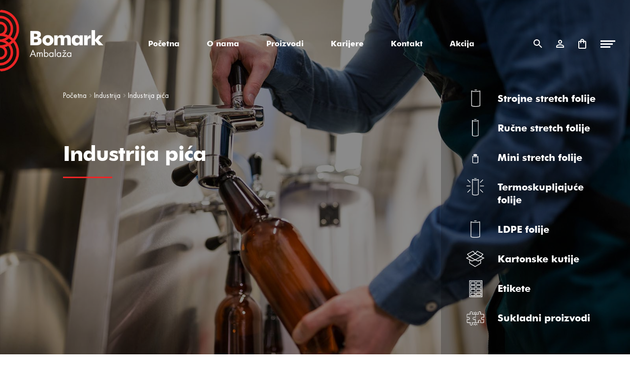

--- FILE ---
content_type: text/html; charset=UTF-8
request_url: https://bomarkambalaza.hr/kategorija-proizvoda/industrija/industrija-pica/
body_size: 31914
content:
<!doctype html>
<html lang="hr">
<head>
<meta charset="UTF-8">
<meta name="viewport" content="width=device-width, initial-scale=1, maximum-scale=2.0">
<link rel="profile" href="https://gmpg.org/xfn/11">
<link rel="pingback" href="https://bomarkambalaza.hr/xmlrpc.php">

<meta name='robots' content='index, follow, max-image-preview:large, max-snippet:-1, max-video-preview:-1' />
	<style>img:is([sizes="auto" i], [sizes^="auto," i]) { contain-intrinsic-size: 3000px 1500px }</style>
	
	<!-- This site is optimized with the Yoast SEO plugin v26.0 - https://yoast.com/wordpress/plugins/seo/ -->
	<title>Industrija pića - Bomark Ambalaža</title>
	<link rel="canonical" href="https://bomarkambalaza.hr/kategorija-proizvoda/industrija/industrija-pica/" />
	<link rel="next" href="https://bomarkambalaza.hr/kategorija-proizvoda/industrija/industrija-pica/page/2/" />
	<meta property="og:locale" content="hr_HR" />
	<meta property="og:type" content="article" />
	<meta property="og:title" content="Industrija pića - Bomark Ambalaža" />
	<meta property="og:url" content="https://bomarkambalaza.hr/kategorija-proizvoda/industrija/industrija-pica/" />
	<meta property="og:site_name" content="Bomark Ambalaža" />
	<meta name="twitter:card" content="summary_large_image" />
	<script type="application/ld+json" class="yoast-schema-graph">{"@context":"https://schema.org","@graph":[{"@type":"CollectionPage","@id":"https://bomarkambalaza.hr/kategorija-proizvoda/industrija/industrija-pica/","url":"https://bomarkambalaza.hr/kategorija-proizvoda/industrija/industrija-pica/","name":"Industrija pića - Bomark Ambalaža","isPartOf":{"@id":"https://bomarkambalaza.hr/#website"},"primaryImageOfPage":{"@id":"https://bomarkambalaza.hr/kategorija-proizvoda/industrija/industrija-pica/#primaryimage"},"image":{"@id":"https://bomarkambalaza.hr/kategorija-proizvoda/industrija/industrija-pica/#primaryimage"},"thumbnailUrl":"https://bomarkambalaza.hr/wp-content/uploads/2021/04/ITA-21a.jpeg","breadcrumb":{"@id":"https://bomarkambalaza.hr/kategorija-proizvoda/industrija/industrija-pica/#breadcrumb"},"inLanguage":"hr"},{"@type":"ImageObject","inLanguage":"hr","@id":"https://bomarkambalaza.hr/kategorija-proizvoda/industrija/industrija-pica/#primaryimage","url":"https://bomarkambalaza.hr/wp-content/uploads/2021/04/ITA-21a.jpeg","contentUrl":"https://bomarkambalaza.hr/wp-content/uploads/2021/04/ITA-21a.jpeg","width":1250,"height":938},{"@type":"BreadcrumbList","@id":"https://bomarkambalaza.hr/kategorija-proizvoda/industrija/industrija-pica/#breadcrumb","itemListElement":[{"@type":"ListItem","position":1,"name":"Početna stranica","item":"https://bomarkambalaza.hr/"},{"@type":"ListItem","position":2,"name":"Industrija","item":"https://bomarkambalaza.hr/kategorija-proizvoda/industrija/"},{"@type":"ListItem","position":3,"name":"Industrija pića"}]},{"@type":"WebSite","@id":"https://bomarkambalaza.hr/#website","url":"https://bomarkambalaza.hr/","name":"Bomark Ambalaža","description":"Najveći distributer ambalažnih proizvoda u Hrvatskoj","publisher":{"@id":"https://bomarkambalaza.hr/#organization"},"potentialAction":[{"@type":"SearchAction","target":{"@type":"EntryPoint","urlTemplate":"https://bomarkambalaza.hr/?s={search_term_string}"},"query-input":{"@type":"PropertyValueSpecification","valueRequired":true,"valueName":"search_term_string"}}],"inLanguage":"hr"},{"@type":"Organization","@id":"https://bomarkambalaza.hr/#organization","name":"Bomark Ambalaža d.o.o.","url":"https://bomarkambalaza.hr/","logo":{"@type":"ImageObject","inLanguage":"hr","@id":"https://bomarkambalaza.hr/#/schema/logo/image/","url":"https://bomarkambalaza.hr/wp-content/uploads/2020/12/bomark-logo.png","contentUrl":"https://bomarkambalaza.hr/wp-content/uploads/2020/12/bomark-logo.png","width":333,"height":199,"caption":"Bomark Ambalaža d.o.o."},"image":{"@id":"https://bomarkambalaza.hr/#/schema/logo/image/"},"sameAs":["https://www.facebook.com/BomarkGroup"]}]}</script>
	<!-- / Yoast SEO plugin. -->


<link rel='dns-prefetch' href='//use.fontawesome.com' />
<link rel='dns-prefetch' href='//fonts.googleapis.com' />
<link rel="alternate" type="application/rss+xml" title="Bomark Ambalaža &raquo; Kanal" href="https://bomarkambalaza.hr/feed/" />
<link rel="alternate" type="application/rss+xml" title="Bomark Ambalaža &raquo; Kanal komentara" href="https://bomarkambalaza.hr/comments/feed/" />
<link rel="alternate" type="application/rss+xml" title="Bomark Ambalaža &raquo; Industrija pića Kategorija kanal" href="https://bomarkambalaza.hr/kategorija-proizvoda/industrija/industrija-pica/feed/" />
<script>
window._wpemojiSettings = {"baseUrl":"https:\/\/s.w.org\/images\/core\/emoji\/16.0.1\/72x72\/","ext":".png","svgUrl":"https:\/\/s.w.org\/images\/core\/emoji\/16.0.1\/svg\/","svgExt":".svg","source":{"concatemoji":"https:\/\/bomarkambalaza.hr\/wp-includes\/js\/wp-emoji-release.min.js?ver=6.8.3"}};
/*! This file is auto-generated */
!function(s,n){var o,i,e;function c(e){try{var t={supportTests:e,timestamp:(new Date).valueOf()};sessionStorage.setItem(o,JSON.stringify(t))}catch(e){}}function p(e,t,n){e.clearRect(0,0,e.canvas.width,e.canvas.height),e.fillText(t,0,0);var t=new Uint32Array(e.getImageData(0,0,e.canvas.width,e.canvas.height).data),a=(e.clearRect(0,0,e.canvas.width,e.canvas.height),e.fillText(n,0,0),new Uint32Array(e.getImageData(0,0,e.canvas.width,e.canvas.height).data));return t.every(function(e,t){return e===a[t]})}function u(e,t){e.clearRect(0,0,e.canvas.width,e.canvas.height),e.fillText(t,0,0);for(var n=e.getImageData(16,16,1,1),a=0;a<n.data.length;a++)if(0!==n.data[a])return!1;return!0}function f(e,t,n,a){switch(t){case"flag":return n(e,"\ud83c\udff3\ufe0f\u200d\u26a7\ufe0f","\ud83c\udff3\ufe0f\u200b\u26a7\ufe0f")?!1:!n(e,"\ud83c\udde8\ud83c\uddf6","\ud83c\udde8\u200b\ud83c\uddf6")&&!n(e,"\ud83c\udff4\udb40\udc67\udb40\udc62\udb40\udc65\udb40\udc6e\udb40\udc67\udb40\udc7f","\ud83c\udff4\u200b\udb40\udc67\u200b\udb40\udc62\u200b\udb40\udc65\u200b\udb40\udc6e\u200b\udb40\udc67\u200b\udb40\udc7f");case"emoji":return!a(e,"\ud83e\udedf")}return!1}function g(e,t,n,a){var r="undefined"!=typeof WorkerGlobalScope&&self instanceof WorkerGlobalScope?new OffscreenCanvas(300,150):s.createElement("canvas"),o=r.getContext("2d",{willReadFrequently:!0}),i=(o.textBaseline="top",o.font="600 32px Arial",{});return e.forEach(function(e){i[e]=t(o,e,n,a)}),i}function t(e){var t=s.createElement("script");t.src=e,t.defer=!0,s.head.appendChild(t)}"undefined"!=typeof Promise&&(o="wpEmojiSettingsSupports",i=["flag","emoji"],n.supports={everything:!0,everythingExceptFlag:!0},e=new Promise(function(e){s.addEventListener("DOMContentLoaded",e,{once:!0})}),new Promise(function(t){var n=function(){try{var e=JSON.parse(sessionStorage.getItem(o));if("object"==typeof e&&"number"==typeof e.timestamp&&(new Date).valueOf()<e.timestamp+604800&&"object"==typeof e.supportTests)return e.supportTests}catch(e){}return null}();if(!n){if("undefined"!=typeof Worker&&"undefined"!=typeof OffscreenCanvas&&"undefined"!=typeof URL&&URL.createObjectURL&&"undefined"!=typeof Blob)try{var e="postMessage("+g.toString()+"("+[JSON.stringify(i),f.toString(),p.toString(),u.toString()].join(",")+"));",a=new Blob([e],{type:"text/javascript"}),r=new Worker(URL.createObjectURL(a),{name:"wpTestEmojiSupports"});return void(r.onmessage=function(e){c(n=e.data),r.terminate(),t(n)})}catch(e){}c(n=g(i,f,p,u))}t(n)}).then(function(e){for(var t in e)n.supports[t]=e[t],n.supports.everything=n.supports.everything&&n.supports[t],"flag"!==t&&(n.supports.everythingExceptFlag=n.supports.everythingExceptFlag&&n.supports[t]);n.supports.everythingExceptFlag=n.supports.everythingExceptFlag&&!n.supports.flag,n.DOMReady=!1,n.readyCallback=function(){n.DOMReady=!0}}).then(function(){return e}).then(function(){var e;n.supports.everything||(n.readyCallback(),(e=n.source||{}).concatemoji?t(e.concatemoji):e.wpemoji&&e.twemoji&&(t(e.twemoji),t(e.wpemoji)))}))}((window,document),window._wpemojiSettings);
</script>
<style id='wp-emoji-styles-inline-css'>

	img.wp-smiley, img.emoji {
		display: inline !important;
		border: none !important;
		box-shadow: none !important;
		height: 1em !important;
		width: 1em !important;
		margin: 0 0.07em !important;
		vertical-align: -0.1em !important;
		background: none !important;
		padding: 0 !important;
	}
</style>
<link rel='stylesheet' id='wp-block-library-css' href='https://bomarkambalaza.hr/wp-includes/css/dist/block-library/style.min.css?ver=6.8.3' media='all' />
<style id='wp-block-library-theme-inline-css'>
.wp-block-audio :where(figcaption){color:#555;font-size:13px;text-align:center}.is-dark-theme .wp-block-audio :where(figcaption){color:#ffffffa6}.wp-block-audio{margin:0 0 1em}.wp-block-code{border:1px solid #ccc;border-radius:4px;font-family:Menlo,Consolas,monaco,monospace;padding:.8em 1em}.wp-block-embed :where(figcaption){color:#555;font-size:13px;text-align:center}.is-dark-theme .wp-block-embed :where(figcaption){color:#ffffffa6}.wp-block-embed{margin:0 0 1em}.blocks-gallery-caption{color:#555;font-size:13px;text-align:center}.is-dark-theme .blocks-gallery-caption{color:#ffffffa6}:root :where(.wp-block-image figcaption){color:#555;font-size:13px;text-align:center}.is-dark-theme :root :where(.wp-block-image figcaption){color:#ffffffa6}.wp-block-image{margin:0 0 1em}.wp-block-pullquote{border-bottom:4px solid;border-top:4px solid;color:currentColor;margin-bottom:1.75em}.wp-block-pullquote cite,.wp-block-pullquote footer,.wp-block-pullquote__citation{color:currentColor;font-size:.8125em;font-style:normal;text-transform:uppercase}.wp-block-quote{border-left:.25em solid;margin:0 0 1.75em;padding-left:1em}.wp-block-quote cite,.wp-block-quote footer{color:currentColor;font-size:.8125em;font-style:normal;position:relative}.wp-block-quote:where(.has-text-align-right){border-left:none;border-right:.25em solid;padding-left:0;padding-right:1em}.wp-block-quote:where(.has-text-align-center){border:none;padding-left:0}.wp-block-quote.is-large,.wp-block-quote.is-style-large,.wp-block-quote:where(.is-style-plain){border:none}.wp-block-search .wp-block-search__label{font-weight:700}.wp-block-search__button{border:1px solid #ccc;padding:.375em .625em}:where(.wp-block-group.has-background){padding:1.25em 2.375em}.wp-block-separator.has-css-opacity{opacity:.4}.wp-block-separator{border:none;border-bottom:2px solid;margin-left:auto;margin-right:auto}.wp-block-separator.has-alpha-channel-opacity{opacity:1}.wp-block-separator:not(.is-style-wide):not(.is-style-dots){width:100px}.wp-block-separator.has-background:not(.is-style-dots){border-bottom:none;height:1px}.wp-block-separator.has-background:not(.is-style-wide):not(.is-style-dots){height:2px}.wp-block-table{margin:0 0 1em}.wp-block-table td,.wp-block-table th{word-break:normal}.wp-block-table :where(figcaption){color:#555;font-size:13px;text-align:center}.is-dark-theme .wp-block-table :where(figcaption){color:#ffffffa6}.wp-block-video :where(figcaption){color:#555;font-size:13px;text-align:center}.is-dark-theme .wp-block-video :where(figcaption){color:#ffffffa6}.wp-block-video{margin:0 0 1em}:root :where(.wp-block-template-part.has-background){margin-bottom:0;margin-top:0;padding:1.25em 2.375em}
</style>
<style id='classic-theme-styles-inline-css'>
/*! This file is auto-generated */
.wp-block-button__link{color:#fff;background-color:#32373c;border-radius:9999px;box-shadow:none;text-decoration:none;padding:calc(.667em + 2px) calc(1.333em + 2px);font-size:1.125em}.wp-block-file__button{background:#32373c;color:#fff;text-decoration:none}
</style>
<link rel='stylesheet' id='storefront-gutenberg-blocks-css' href='https://bomarkambalaza.hr/wp-content/themes/bomark-ambalaza/assets/css/base/gutenberg-blocks.css?ver=3.0.14' media='all' />
<style id='storefront-gutenberg-blocks-inline-css'>

				.wp-block-button__link:not(.has-text-color) {
					color: #ffffff;
				}

				.wp-block-button__link:not(.has-text-color):hover,
				.wp-block-button__link:not(.has-text-color):focus,
				.wp-block-button__link:not(.has-text-color):active {
					color: #ffffff;
				}

				.wp-block-button__link:not(.has-background) {
					background-color: #ed2526;
				}

				.wp-block-button__link:not(.has-background):hover,
				.wp-block-button__link:not(.has-background):focus,
				.wp-block-button__link:not(.has-background):active {
					border-color: #d40c0d;
					background-color: #d40c0d;
				}

				.wp-block-quote footer,
				.wp-block-quote cite,
				.wp-block-quote__citation {
					color: #6d6d6d;
				}

				.wp-block-pullquote cite,
				.wp-block-pullquote footer,
				.wp-block-pullquote__citation {
					color: #6d6d6d;
				}

				.wp-block-image figcaption {
					color: #6d6d6d;
				}

				.wp-block-separator.is-style-dots::before {
					color: #000000;
				}

				.wp-block-file a.wp-block-file__button {
					color: #ffffff;
					background-color: #ed2526;
					border-color: #ed2526;
				}

				.wp-block-file a.wp-block-file__button:hover,
				.wp-block-file a.wp-block-file__button:focus,
				.wp-block-file a.wp-block-file__button:active {
					color: #ffffff;
					background-color: #d40c0d;
				}

				.wp-block-code,
				.wp-block-preformatted pre {
					color: #6d6d6d;
				}

				.wp-block-table:not( .has-background ):not( .is-style-stripes ) tbody tr:nth-child(2n) td {
					background-color: #fdfdfd;
				}

				.wp-block-cover .wp-block-cover__inner-container h1:not(.has-text-color),
				.wp-block-cover .wp-block-cover__inner-container h2:not(.has-text-color),
				.wp-block-cover .wp-block-cover__inner-container h3:not(.has-text-color),
				.wp-block-cover .wp-block-cover__inner-container h4:not(.has-text-color),
				.wp-block-cover .wp-block-cover__inner-container h5:not(.has-text-color),
				.wp-block-cover .wp-block-cover__inner-container h6:not(.has-text-color) {
					color: #000000;
				}

				.wc-block-components-price-slider__range-input-progress,
				.rtl .wc-block-components-price-slider__range-input-progress {
					--range-color: #ed2526;
				}

				/* Target only IE11 */
				@media all and (-ms-high-contrast: none), (-ms-high-contrast: active) {
					.wc-block-components-price-slider__range-input-progress {
						background: #ed2526;
					}
				}

				.wc-block-components-button:not(.is-link) {
					background-color: #ffffff;
					color: #ed2526;
				}

				.wc-block-components-button:not(.is-link):hover,
				.wc-block-components-button:not(.is-link):focus,
				.wc-block-components-button:not(.is-link):active {
					background-color: #e6e6e6;
					color: #ed2526;
				}

				.wc-block-components-button:not(.is-link):disabled {
					background-color: #ffffff;
					color: #ed2526;
				}

				.wc-block-cart__submit-container {
					background-color: #ffffff;
				}

				.wc-block-cart__submit-container::before {
					color: rgba(220,220,220,0.5);
				}

				.wc-block-components-order-summary-item__quantity {
					background-color: #ffffff;
					border-color: #6d6d6d;
					box-shadow: 0 0 0 2px #ffffff;
					color: #6d6d6d;
				}
			
</style>
<style id='global-styles-inline-css'>
:root{--wp--preset--aspect-ratio--square: 1;--wp--preset--aspect-ratio--4-3: 4/3;--wp--preset--aspect-ratio--3-4: 3/4;--wp--preset--aspect-ratio--3-2: 3/2;--wp--preset--aspect-ratio--2-3: 2/3;--wp--preset--aspect-ratio--16-9: 16/9;--wp--preset--aspect-ratio--9-16: 9/16;--wp--preset--color--black: #000000;--wp--preset--color--cyan-bluish-gray: #abb8c3;--wp--preset--color--white: #ffffff;--wp--preset--color--pale-pink: #f78da7;--wp--preset--color--vivid-red: #cf2e2e;--wp--preset--color--luminous-vivid-orange: #ff6900;--wp--preset--color--luminous-vivid-amber: #fcb900;--wp--preset--color--light-green-cyan: #7bdcb5;--wp--preset--color--vivid-green-cyan: #00d084;--wp--preset--color--pale-cyan-blue: #8ed1fc;--wp--preset--color--vivid-cyan-blue: #0693e3;--wp--preset--color--vivid-purple: #9b51e0;--wp--preset--gradient--vivid-cyan-blue-to-vivid-purple: linear-gradient(135deg,rgba(6,147,227,1) 0%,rgb(155,81,224) 100%);--wp--preset--gradient--light-green-cyan-to-vivid-green-cyan: linear-gradient(135deg,rgb(122,220,180) 0%,rgb(0,208,130) 100%);--wp--preset--gradient--luminous-vivid-amber-to-luminous-vivid-orange: linear-gradient(135deg,rgba(252,185,0,1) 0%,rgba(255,105,0,1) 100%);--wp--preset--gradient--luminous-vivid-orange-to-vivid-red: linear-gradient(135deg,rgba(255,105,0,1) 0%,rgb(207,46,46) 100%);--wp--preset--gradient--very-light-gray-to-cyan-bluish-gray: linear-gradient(135deg,rgb(238,238,238) 0%,rgb(169,184,195) 100%);--wp--preset--gradient--cool-to-warm-spectrum: linear-gradient(135deg,rgb(74,234,220) 0%,rgb(151,120,209) 20%,rgb(207,42,186) 40%,rgb(238,44,130) 60%,rgb(251,105,98) 80%,rgb(254,248,76) 100%);--wp--preset--gradient--blush-light-purple: linear-gradient(135deg,rgb(255,206,236) 0%,rgb(152,150,240) 100%);--wp--preset--gradient--blush-bordeaux: linear-gradient(135deg,rgb(254,205,165) 0%,rgb(254,45,45) 50%,rgb(107,0,62) 100%);--wp--preset--gradient--luminous-dusk: linear-gradient(135deg,rgb(255,203,112) 0%,rgb(199,81,192) 50%,rgb(65,88,208) 100%);--wp--preset--gradient--pale-ocean: linear-gradient(135deg,rgb(255,245,203) 0%,rgb(182,227,212) 50%,rgb(51,167,181) 100%);--wp--preset--gradient--electric-grass: linear-gradient(135deg,rgb(202,248,128) 0%,rgb(113,206,126) 100%);--wp--preset--gradient--midnight: linear-gradient(135deg,rgb(2,3,129) 0%,rgb(40,116,252) 100%);--wp--preset--font-size--small: 14px;--wp--preset--font-size--medium: 23px;--wp--preset--font-size--large: 26px;--wp--preset--font-size--x-large: 42px;--wp--preset--font-size--normal: 16px;--wp--preset--font-size--huge: 37px;--wp--preset--spacing--20: 0.44rem;--wp--preset--spacing--30: 0.67rem;--wp--preset--spacing--40: 1rem;--wp--preset--spacing--50: 1.5rem;--wp--preset--spacing--60: 2.25rem;--wp--preset--spacing--70: 3.38rem;--wp--preset--spacing--80: 5.06rem;--wp--preset--shadow--natural: 6px 6px 9px rgba(0, 0, 0, 0.2);--wp--preset--shadow--deep: 12px 12px 50px rgba(0, 0, 0, 0.4);--wp--preset--shadow--sharp: 6px 6px 0px rgba(0, 0, 0, 0.2);--wp--preset--shadow--outlined: 6px 6px 0px -3px rgba(255, 255, 255, 1), 6px 6px rgba(0, 0, 0, 1);--wp--preset--shadow--crisp: 6px 6px 0px rgba(0, 0, 0, 1);}:where(.is-layout-flex){gap: 0.5em;}:where(.is-layout-grid){gap: 0.5em;}body .is-layout-flex{display: flex;}.is-layout-flex{flex-wrap: wrap;align-items: center;}.is-layout-flex > :is(*, div){margin: 0;}body .is-layout-grid{display: grid;}.is-layout-grid > :is(*, div){margin: 0;}:where(.wp-block-columns.is-layout-flex){gap: 2em;}:where(.wp-block-columns.is-layout-grid){gap: 2em;}:where(.wp-block-post-template.is-layout-flex){gap: 1.25em;}:where(.wp-block-post-template.is-layout-grid){gap: 1.25em;}.has-black-color{color: var(--wp--preset--color--black) !important;}.has-cyan-bluish-gray-color{color: var(--wp--preset--color--cyan-bluish-gray) !important;}.has-white-color{color: var(--wp--preset--color--white) !important;}.has-pale-pink-color{color: var(--wp--preset--color--pale-pink) !important;}.has-vivid-red-color{color: var(--wp--preset--color--vivid-red) !important;}.has-luminous-vivid-orange-color{color: var(--wp--preset--color--luminous-vivid-orange) !important;}.has-luminous-vivid-amber-color{color: var(--wp--preset--color--luminous-vivid-amber) !important;}.has-light-green-cyan-color{color: var(--wp--preset--color--light-green-cyan) !important;}.has-vivid-green-cyan-color{color: var(--wp--preset--color--vivid-green-cyan) !important;}.has-pale-cyan-blue-color{color: var(--wp--preset--color--pale-cyan-blue) !important;}.has-vivid-cyan-blue-color{color: var(--wp--preset--color--vivid-cyan-blue) !important;}.has-vivid-purple-color{color: var(--wp--preset--color--vivid-purple) !important;}.has-black-background-color{background-color: var(--wp--preset--color--black) !important;}.has-cyan-bluish-gray-background-color{background-color: var(--wp--preset--color--cyan-bluish-gray) !important;}.has-white-background-color{background-color: var(--wp--preset--color--white) !important;}.has-pale-pink-background-color{background-color: var(--wp--preset--color--pale-pink) !important;}.has-vivid-red-background-color{background-color: var(--wp--preset--color--vivid-red) !important;}.has-luminous-vivid-orange-background-color{background-color: var(--wp--preset--color--luminous-vivid-orange) !important;}.has-luminous-vivid-amber-background-color{background-color: var(--wp--preset--color--luminous-vivid-amber) !important;}.has-light-green-cyan-background-color{background-color: var(--wp--preset--color--light-green-cyan) !important;}.has-vivid-green-cyan-background-color{background-color: var(--wp--preset--color--vivid-green-cyan) !important;}.has-pale-cyan-blue-background-color{background-color: var(--wp--preset--color--pale-cyan-blue) !important;}.has-vivid-cyan-blue-background-color{background-color: var(--wp--preset--color--vivid-cyan-blue) !important;}.has-vivid-purple-background-color{background-color: var(--wp--preset--color--vivid-purple) !important;}.has-black-border-color{border-color: var(--wp--preset--color--black) !important;}.has-cyan-bluish-gray-border-color{border-color: var(--wp--preset--color--cyan-bluish-gray) !important;}.has-white-border-color{border-color: var(--wp--preset--color--white) !important;}.has-pale-pink-border-color{border-color: var(--wp--preset--color--pale-pink) !important;}.has-vivid-red-border-color{border-color: var(--wp--preset--color--vivid-red) !important;}.has-luminous-vivid-orange-border-color{border-color: var(--wp--preset--color--luminous-vivid-orange) !important;}.has-luminous-vivid-amber-border-color{border-color: var(--wp--preset--color--luminous-vivid-amber) !important;}.has-light-green-cyan-border-color{border-color: var(--wp--preset--color--light-green-cyan) !important;}.has-vivid-green-cyan-border-color{border-color: var(--wp--preset--color--vivid-green-cyan) !important;}.has-pale-cyan-blue-border-color{border-color: var(--wp--preset--color--pale-cyan-blue) !important;}.has-vivid-cyan-blue-border-color{border-color: var(--wp--preset--color--vivid-cyan-blue) !important;}.has-vivid-purple-border-color{border-color: var(--wp--preset--color--vivid-purple) !important;}.has-vivid-cyan-blue-to-vivid-purple-gradient-background{background: var(--wp--preset--gradient--vivid-cyan-blue-to-vivid-purple) !important;}.has-light-green-cyan-to-vivid-green-cyan-gradient-background{background: var(--wp--preset--gradient--light-green-cyan-to-vivid-green-cyan) !important;}.has-luminous-vivid-amber-to-luminous-vivid-orange-gradient-background{background: var(--wp--preset--gradient--luminous-vivid-amber-to-luminous-vivid-orange) !important;}.has-luminous-vivid-orange-to-vivid-red-gradient-background{background: var(--wp--preset--gradient--luminous-vivid-orange-to-vivid-red) !important;}.has-very-light-gray-to-cyan-bluish-gray-gradient-background{background: var(--wp--preset--gradient--very-light-gray-to-cyan-bluish-gray) !important;}.has-cool-to-warm-spectrum-gradient-background{background: var(--wp--preset--gradient--cool-to-warm-spectrum) !important;}.has-blush-light-purple-gradient-background{background: var(--wp--preset--gradient--blush-light-purple) !important;}.has-blush-bordeaux-gradient-background{background: var(--wp--preset--gradient--blush-bordeaux) !important;}.has-luminous-dusk-gradient-background{background: var(--wp--preset--gradient--luminous-dusk) !important;}.has-pale-ocean-gradient-background{background: var(--wp--preset--gradient--pale-ocean) !important;}.has-electric-grass-gradient-background{background: var(--wp--preset--gradient--electric-grass) !important;}.has-midnight-gradient-background{background: var(--wp--preset--gradient--midnight) !important;}.has-small-font-size{font-size: var(--wp--preset--font-size--small) !important;}.has-medium-font-size{font-size: var(--wp--preset--font-size--medium) !important;}.has-large-font-size{font-size: var(--wp--preset--font-size--large) !important;}.has-x-large-font-size{font-size: var(--wp--preset--font-size--x-large) !important;}
:where(.wp-block-post-template.is-layout-flex){gap: 1.25em;}:where(.wp-block-post-template.is-layout-grid){gap: 1.25em;}
:where(.wp-block-columns.is-layout-flex){gap: 2em;}:where(.wp-block-columns.is-layout-grid){gap: 2em;}
:root :where(.wp-block-pullquote){font-size: 1.5em;line-height: 1.6;}
</style>
<link rel='stylesheet' id='contact-form-7-css' href='https://bomarkambalaza.hr/wp-content/plugins/contact-form-7/includes/css/styles.css?ver=6.1.2' media='all' />
<style id='contact-form-7-inline-css'>
.wpcf7 .wpcf7-recaptcha iframe {margin-bottom: 0;}.wpcf7 .wpcf7-recaptcha[data-align="center"] > div {margin: 0 auto;}.wpcf7 .wpcf7-recaptcha[data-align="right"] > div {margin: 0 0 0 auto;}
</style>
<link rel='stylesheet' id='wpa-css-css' href='https://bomarkambalaza.hr/wp-content/plugins/honeypot/includes/css/wpa.css?ver=2.3.03' media='all' />
<link rel='stylesheet' id='widgetopts-styles-css' href='https://bomarkambalaza.hr/wp-content/plugins/widget-options/assets/css/widget-options.css?ver=4.1.2' media='all' />
<link rel='stylesheet' id='style-css' href='https://bomarkambalaza.hr/wp-content/plugins/woo-sidebar-category-accordion/css/wcsca.css?ver=6.8.3' media='all' />
<link rel='stylesheet' id='fontawesome-css' href='https://use.fontawesome.com/releases/v5.6.3/css/all.css?ver=4.6.1' media='all' />
<style id='woocommerce-inline-inline-css'>
.woocommerce form .form-row .required { visibility: visible; }
</style>
<link rel='stylesheet' id='brands-styles-css' href='https://bomarkambalaza.hr/wp-content/plugins/woocommerce/assets/css/brands.css?ver=10.2.3' media='all' />
<link rel='stylesheet' id='dgwt-wcas-style-css' href='https://bomarkambalaza.hr/wp-content/plugins/ajax-search-for-woocommerce/assets/css/style.min.css?ver=1.31.0' media='all' />
<link rel='stylesheet' id='esentio-bs-touch-slider-css' href='https://bomarkambalaza.hr/wp-content/themes/bomark-ambalaza/assets/css/bootstrap-touch-slider.css?ver=3.0.14' media='all' />
<link rel='stylesheet' id='esentio-aos-css' href='https://bomarkambalaza.hr/wp-content/themes/bomark-ambalaza/assets/css/aos.css?ver=3.0.14' media='all' />
<link rel='stylesheet' id='storefront-style-css' href='https://bomarkambalaza.hr/wp-content/themes/bomark-ambalaza/style.css?ver=3.0.14' media='all' />
<style id='storefront-style-inline-css'>

			.main-navigation ul li a,
			.site-title a,
			ul.menu li a,
			.site-branding h1 a,
			button.menu-toggle,
			button.menu-toggle:hover,
			.handheld-navigation .dropdown-toggle {
				color: #ffffff;
			}

			button.menu-toggle,
			button.menu-toggle:hover {
				border-color: #ffffff;
			}

			.main-navigation ul li a:hover,
			.main-navigation ul li:hover > a,
			.site-title a:hover,
			.site-header ul.menu li.current-menu-item > a {
				color: #ffffff;
			}

			table:not( .has-background ) th {
				background-color: #f8f8f8;
			}

			table:not( .has-background ) tbody td {
				background-color: #fdfdfd;
			}

			table:not( .has-background ) tbody tr:nth-child(2n) td,
			fieldset,
			fieldset legend {
				background-color: #fbfbfb;
			}

			.site-header,
			.secondary-navigation ul ul,
			.main-navigation ul.menu > li.menu-item-has-children:after,
			.secondary-navigation ul.menu ul,
			.storefront-handheld-footer-bar,
			.storefront-handheld-footer-bar ul li > a,
			.storefront-handheld-footer-bar ul li.search .site-search,
			button.menu-toggle,
			button.menu-toggle:hover {
				background-color: #000000;
			}

			p.site-description,
			.site-header,
			.storefront-handheld-footer-bar {
				color: #ffffff;
			}

			button.menu-toggle:after,
			button.menu-toggle:before,
			button.menu-toggle span:before {
				background-color: #ffffff;
			}

			h1, h2, h3, h4, h5, h6, .wc-block-grid__product-title {
				color: #000000;
			}

			.widget h1 {
				border-bottom-color: #000000;
			}

			body,
			.secondary-navigation a {
				color: #6d6d6d;
			}

			.widget-area .widget a,
			.hentry .entry-header .posted-on a,
			.hentry .entry-header .post-author a,
			.hentry .entry-header .post-comments a,
			.hentry .entry-header .byline a {
				color: #727272;
			}

			a {
				color: #ed2526;
			}

			a:focus,
			button:focus,
			.button.alt:focus,
			input:focus,
			textarea:focus,
			input[type="button"]:focus,
			input[type="reset"]:focus,
			input[type="submit"]:focus,
			input[type="email"]:focus,
			input[type="tel"]:focus,
			input[type="url"]:focus,
			input[type="password"]:focus,
			input[type="search"]:focus {
				outline-color: #ed2526;
			}

			button, input[type="button"], input[type="reset"], input[type="submit"], .button, .widget a.button {
				background-color: #ed2526;
				border-color: #ed2526;
				color: #ffffff;
			}

			button:hover, input[type="button"]:hover, input[type="reset"]:hover, input[type="submit"]:hover, .button:hover, .widget a.button:hover {
				background-color: #d40c0d;
				border-color: #d40c0d;
				color: #ffffff;
			}

			button.alt, input[type="button"].alt, input[type="reset"].alt, input[type="submit"].alt, .button.alt, .widget-area .widget a.button.alt {
				background-color: #ffffff;
				border-color: #ffffff;
				color: #ed2526;
			}

			button.alt:hover, input[type="button"].alt:hover, input[type="reset"].alt:hover, input[type="submit"].alt:hover, .button.alt:hover, .widget-area .widget a.button.alt:hover {
				background-color: #e6e6e6;
				border-color: #e6e6e6;
				color: #ed2526;
			}

			.pagination .page-numbers li .page-numbers.current {
				background-color: #e6e6e6;
				color: #636363;
			}

			#comments .comment-list .comment-content .comment-text {
				background-color: #f8f8f8;
			}

			.site-footer {
				background-color: #111111;
				color: #6d6d6d;
			}

			.site-footer a:not(.button):not(.components-button) {
				color: #6d6d6d;
			}

			.site-footer .storefront-handheld-footer-bar a:not(.button):not(.components-button) {
				color: #ffffff;
			}

			.site-footer h1, .site-footer h2, .site-footer h3, .site-footer h4, .site-footer h5, .site-footer h6, .site-footer .widget .widget-title, .site-footer .widget .widgettitle {
				color: #333333;
			}

			.page-template-template-homepage.has-post-thumbnail .type-page.has-post-thumbnail .entry-title {
				color: #000000;
			}

			.page-template-template-homepage.has-post-thumbnail .type-page.has-post-thumbnail .entry-content {
				color: #000000;
			}

			@media screen and ( min-width: 768px ) {
				.secondary-navigation ul.menu a:hover {
					color: #ffffff;
				}

				.secondary-navigation ul.menu a {
					color: #ffffff;
				}

				.main-navigation ul.menu ul.sub-menu,
				.main-navigation ul.nav-menu ul.children {
					background-color: #000000;
				}

				.site-header {
					border-bottom-color: #000000;
				}
			}
</style>
<link rel='stylesheet' id='storefront-icons-css' href='https://bomarkambalaza.hr/wp-content/themes/bomark-ambalaza/assets/css/base/icons.css?ver=3.0.14' media='all' />
<link rel='stylesheet' id='esentio-fontawesome-css' href='https://bomarkambalaza.hr/wp-content/themes/bomark-ambalaza/assets/fonts/font-awesome/css/font-awesome.min.css?ver=3.0.14' media='all' />
<link rel='stylesheet' id='storefront-fonts-css' href='https://fonts.googleapis.com/css?family=Source+Sans+Pro%3A400%2C300%2C300italic%2C400italic%2C600%2C700%2C900&#038;subset=latin%2Clatin-ext&#038;ver=3.0.14' media='all' />
<link rel='stylesheet' id='yith_ywraq_frontend-css' href='https://bomarkambalaza.hr/wp-content/plugins/yith-woocommerce-request-a-quote-premium/assets/css/ywraq-frontend.css?ver=4.37.0' media='all' />
<style id='yith_ywraq_frontend-inline-css'>
:root {
		--ywraq_layout_button_bg_color: rgb(237,37,38);
		--ywraq_layout_button_bg_color_hover: rgb(212,12,13);
		--ywraq_layout_button_border_color: rgb(237,37,38);
		--ywraq_layout_button_border_color_hover: rgb(212,12,13);
		--ywraq_layout_button_color: #ffffff;
		--ywraq_layout_button_color_hover: #ffffff;
		
		--ywraq_checkout_button_bg_color: #0066b4;
		--ywraq_checkout_button_bg_color_hover: #044a80;
		--ywraq_checkout_button_border_color: #0066b4;
		--ywraq_checkout_button_border_color_hover: #044a80;
		--ywraq_checkout_button_color: #ffffff;
		--ywraq_checkout_button_color_hover: #ffffff;
		
		--ywraq_accept_button_bg_color: #0066b4;
		--ywraq_accept_button_bg_color_hover: #044a80;
		--ywraq_accept_button_border_color: #0066b4;
		--ywraq_accept_button_border_color_hover: #044a80;
		--ywraq_accept_button_color: #ffffff;
		--ywraq_accept_button_color_hover: #ffffff;
		
		--ywraq_reject_button_bg_color: transparent;
		--ywraq_reject_button_bg_color_hover: #CC2B2B;
		--ywraq_reject_button_border_color: #CC2B2B;
		--ywraq_reject_button_border_color_hover: #CC2B2B;
		--ywraq_reject_button_color: #CC2B2B;
		--ywraq_reject_button_color_hover: #ffffff;
		}		
.woocommerce.single-product button.single_add_to_cart_button.button {margin-right: 5px;}
	.woocommerce.single-product .product .yith-ywraq-add-to-quote {display: inline-block; vertical-align: middle;margin-top: 5px;}
	
</style>
<link rel='stylesheet' id='storefront-woocommerce-style-css' href='https://bomarkambalaza.hr/wp-content/themes/bomark-ambalaza/assets/css/woocommerce/woocommerce.css?ver=3.0.14' media='all' />
<style id='storefront-woocommerce-style-inline-css'>

			a.cart-contents,
			.site-header-cart .widget_shopping_cart a {
				color: #ffffff;
			}

			a.cart-contents:hover,
			.site-header-cart .widget_shopping_cart a:hover,
			.site-header-cart:hover > li > a {
				color: #ffffff;
			}

			table.cart td.product-remove,
			table.cart td.actions {
				border-top-color: #ffffff;
			}

			.storefront-handheld-footer-bar ul li.cart .count {
				background-color: #ffffff;
				color: #000000;
				border-color: #000000;
			}

			.woocommerce-tabs ul.tabs li.active a,
			ul.products li.product .price,
			.onsale,
			.wc-block-grid__product-onsale,
			.widget_search form:before,
			.widget_product_search form:before {
				color: #6d6d6d;
			}

			.woocommerce-breadcrumb a,
			a.woocommerce-review-link,
			.product_meta a {
				color: #727272;
			}

			.wc-block-grid__product-onsale,
			.onsale {
				border-color: #6d6d6d;
			}

			.star-rating span:before,
			.quantity .plus, .quantity .minus,
			p.stars a:hover:after,
			p.stars a:after,
			.star-rating span:before,
			#payment .payment_methods li input[type=radio]:first-child:checked+label:before {
				color: #ed2526;
			}

			.widget_price_filter .ui-slider .ui-slider-range,
			.widget_price_filter .ui-slider .ui-slider-handle {
				background-color: #ed2526;
			}

			.order_details {
				background-color: #f8f8f8;
			}

			.order_details > li {
				border-bottom: 1px dotted #e3e3e3;
			}

			.order_details:before,
			.order_details:after {
				background: -webkit-linear-gradient(transparent 0,transparent 0),-webkit-linear-gradient(135deg,#f8f8f8 33.33%,transparent 33.33%),-webkit-linear-gradient(45deg,#f8f8f8 33.33%,transparent 33.33%)
			}

			#order_review {
				background-color: #ffffff;
			}

			#payment .payment_methods > li .payment_box,
			#payment .place-order {
				background-color: #fafafa;
			}

			#payment .payment_methods > li:not(.woocommerce-notice) {
				background-color: #f5f5f5;
			}

			#payment .payment_methods > li:not(.woocommerce-notice):hover {
				background-color: #f0f0f0;
			}

			.woocommerce-pagination .page-numbers li .page-numbers.current {
				background-color: #e6e6e6;
				color: #636363;
			}

			.wc-block-grid__product-onsale,
			.onsale,
			.woocommerce-pagination .page-numbers li .page-numbers:not(.current) {
				color: #6d6d6d;
			}

			p.stars a:before,
			p.stars a:hover~a:before,
			p.stars.selected a.active~a:before {
				color: #6d6d6d;
			}

			p.stars.selected a.active:before,
			p.stars:hover a:before,
			p.stars.selected a:not(.active):before,
			p.stars.selected a.active:before {
				color: #ed2526;
			}

			.single-product div.product .woocommerce-product-gallery .woocommerce-product-gallery__trigger {
				background-color: #ed2526;
				color: #ffffff;
			}

			.single-product div.product .woocommerce-product-gallery .woocommerce-product-gallery__trigger:hover {
				background-color: #d40c0d;
				border-color: #d40c0d;
				color: #ffffff;
			}

			.button.added_to_cart:focus,
			.button.wc-forward:focus {
				outline-color: #ed2526;
			}

			.added_to_cart,
			.site-header-cart .widget_shopping_cart a.button,
			.wc-block-grid__products .wc-block-grid__product .wp-block-button__link {
				background-color: #ed2526;
				border-color: #ed2526;
				color: #ffffff;
			}

			.added_to_cart:hover,
			.site-header-cart .widget_shopping_cart a.button:hover,
			.wc-block-grid__products .wc-block-grid__product .wp-block-button__link:hover {
				background-color: #d40c0d;
				border-color: #d40c0d;
				color: #ffffff;
			}

			.added_to_cart.alt, .added_to_cart, .widget a.button.checkout {
				background-color: #ffffff;
				border-color: #ffffff;
				color: #ed2526;
			}

			.added_to_cart.alt:hover, .added_to_cart:hover, .widget a.button.checkout:hover {
				background-color: #e6e6e6;
				border-color: #e6e6e6;
				color: #ed2526;
			}

			.button.loading {
				color: #ed2526;
			}

			.button.loading:hover {
				background-color: #ed2526;
			}

			.button.loading:after {
				color: #ffffff;
			}

			@media screen and ( min-width: 768px ) {
				.site-header-cart .widget_shopping_cart,
				.site-header .product_list_widget li .quantity {
					color: #ffffff;
				}

				.site-header-cart .widget_shopping_cart .buttons,
				.site-header-cart .widget_shopping_cart .total {
					background-color: #000000;
				}

				.site-header-cart .widget_shopping_cart {
					background-color: #000000;
				}
			}
				.storefront-product-pagination a {
					color: #6d6d6d;
					background-color: #ffffff;
				}
				.storefront-sticky-add-to-cart {
					color: #6d6d6d;
					background-color: #ffffff;
				}

				.storefront-sticky-add-to-cart a:not(.button) {
					color: #ffffff;
				}
</style>
<link rel='stylesheet' id='storefront-woocommerce-brands-style-css' href='https://bomarkambalaza.hr/wp-content/themes/bomark-ambalaza/assets/css/woocommerce/extensions/brands.css?ver=3.0.14' media='all' />
<script src="https://bomarkambalaza.hr/wp-includes/js/jquery/jquery.min.js?ver=3.7.1" id="jquery-core-js"></script>
<script src="https://bomarkambalaza.hr/wp-content/plugins/coming-soon-for-woocommerce/assets/js/coming-soon-wc.js?ver=1.0.19" id="coming_soon_wc_script-js"></script>
<script src="https://bomarkambalaza.hr/wp-includes/js/jquery/jquery-migrate.min.js?ver=3.4.1" id="jquery-migrate-js"></script>
<script src="https://bomarkambalaza.hr/wp-content/plugins/woocommerce/assets/js/jquery-blockui/jquery.blockUI.min.js?ver=2.7.0-wc.10.2.3" id="jquery-blockui-js" defer data-wp-strategy="defer"></script>
<script id="wc-add-to-cart-js-extra">
var wc_add_to_cart_params = {"ajax_url":"\/wp-admin\/admin-ajax.php","wc_ajax_url":"\/?wc-ajax=%%endpoint%%","i18n_view_cart":"Vidi ko\u0161aricu","cart_url":"https:\/\/bomarkambalaza.hr\/?page_id=7","is_cart":"","cart_redirect_after_add":"no"};
</script>
<script src="https://bomarkambalaza.hr/wp-content/plugins/woocommerce/assets/js/frontend/add-to-cart.min.js?ver=10.2.3" id="wc-add-to-cart-js" defer data-wp-strategy="defer"></script>
<script src="https://bomarkambalaza.hr/wp-content/plugins/woocommerce/assets/js/js-cookie/js.cookie.min.js?ver=2.1.4-wc.10.2.3" id="js-cookie-js" defer data-wp-strategy="defer"></script>
<script id="woocommerce-js-extra">
var woocommerce_params = {"ajax_url":"\/wp-admin\/admin-ajax.php","wc_ajax_url":"\/?wc-ajax=%%endpoint%%","i18n_password_show":"Prika\u017ei lozinku","i18n_password_hide":"Sakrij lozinku"};
</script>
<script src="https://bomarkambalaza.hr/wp-content/plugins/woocommerce/assets/js/frontend/woocommerce.min.js?ver=10.2.3" id="woocommerce-js" defer data-wp-strategy="defer"></script>
<link rel="https://api.w.org/" href="https://bomarkambalaza.hr/wp-json/" /><link rel="alternate" title="JSON" type="application/json" href="https://bomarkambalaza.hr/wp-json/wp/v2/product_cat/32" /><link rel="EditURI" type="application/rsd+xml" title="RSD" href="https://bomarkambalaza.hr/xmlrpc.php?rsd" />
<meta name="generator" content="WordPress 6.8.3" />
<meta name="generator" content="WooCommerce 10.2.3" />
    <script>
        var wcscaOpenIcon = 'fas fa-chevron-up';
        var wcscaClosedIcon = 'fas fa-chevron-down';
    </script>
    <style>
        .wcsca-icon { font-size: 1em; }
            .widget_product_categories ul li { 
        padding-top: .5em !important;
        padding-bottom: .5em !important;
    }
        </style>
		<style>
			.dgwt-wcas-ico-magnifier,.dgwt-wcas-ico-magnifier-handler{max-width:20px}		</style>
					<link rel="preload" href="https://bomarkambalaza.hr/wp-content/plugins/wordpress-popup/assets/hustle-ui/fonts/hustle-icons-font.woff2" as="font" type="font/woff2" crossorigin>
			<noscript><style>.woocommerce-product-gallery{ opacity: 1 !important; }</style></noscript>
	<style id="hustle-module-2-0-styles" class="hustle-module-styles hustle-module-styles-2">@media screen and (min-width: 783px) {.hustle-ui:not(.hustle-size--small).module_id_2 .hustle-slidein-content .hustle-optin {max-width: 100%;}}@media screen and (min-width: 783px) {.hustle-ui:not(.hustle-size--small).module_id_2 .hustle-slidein-content {max-width: 100%;}}.hustle-ui.module_id_2  .hustle-slidein-content {-moz-box-shadow: 0px 0px 0px 0px rgba(0,0,0,0);-webkit-box-shadow: 0px 0px 0px 0px rgba(0,0,0,0);box-shadow: 0px 0px 0px 0px rgba(0,0,0,0);}@media screen and (min-width: 783px) {.hustle-ui:not(.hustle-size--small).module_id_2  .hustle-slidein-content {-moz-box-shadow: 0px 0px 0px 0px rgba(0,0,0,0);-webkit-box-shadow: 0px 0px 0px 0px rgba(0,0,0,0);box-shadow: 0px 0px 0px 0px rgba(0,0,0,0);}} .hustle-ui.module_id_2 .hustle-layout .hustle-layout-body {margin: 0px 0px 0px 0px;padding: 30px 30px 30px 30px;border-width: 0px 0px 0px 0px;border-style: solid;border-color: rgba(0,0,0,0);border-radius: 0px 0px 0px 0px;overflow: hidden;background-color: #ffffff;}@media screen and (min-width: 783px) {.hustle-ui:not(.hustle-size--small).module_id_2 .hustle-layout .hustle-layout-body {margin: 0px 0px 0px 0px;padding: 30px 30px 30px 30px;border-width: 0px 0px 0px 0px;border-style: solid;border-radius: 0px 0px 0px 0px;}} .hustle-ui.module_id_2 .hustle-layout .hustle-layout-content {padding: 58px 28px 15px 28px;border-width: 2px 2px 0px 2px;border-style: solid;border-radius: 0px 0px 0px 0px;border-color: #0d0d0d;background-color: rgba(0,0,0,0);-moz-box-shadow: 0px 0px 0px 0px rgba(0,0,0,0);-webkit-box-shadow: 0px 0px 0px 0px rgba(0,0,0,0);box-shadow: 0px 0px 0px 0px rgba(0,0,0,0);}.hustle-ui.module_id_2 .hustle-main-wrapper {position: relative;padding:32px 0 0;}@media screen and (min-width: 783px) {.hustle-ui:not(.hustle-size--small).module_id_2 .hustle-layout .hustle-layout-content {padding: 88px 58px 15px 58px;border-width: 2px 2px 0px 2px;border-style: solid;border-radius: 0px 0px 0px 0px;-moz-box-shadow: 0px 0px 0px 0px rgba(0,0,0,0);-webkit-box-shadow: 0px 0px 0px 0px rgba(0,0,0,0);box-shadow: 0px 0px 0px 0px rgba(0,0,0,0);}}@media screen and (min-width: 783px) {.hustle-ui:not(.hustle-size--small).module_id_2 .hustle-main-wrapper {padding:32px 0 0;}}  .hustle-ui.module_id_2 .hustle-layout .hustle-content {margin: 0px 0px 0px 0px;padding: 0px 0px 0px 0px;border-width: 0px 0px 0px 0px;border-style: solid;border-radius: 0px 0px 0px 0px;border-color: rgba(0,0,0,0);background-color: rgba(0,0,0,0);-moz-box-shadow: 0px 0px 0px 0px rgba(0,0,0,0);-webkit-box-shadow: 0px 0px 0px 0px rgba(0,0,0,0);box-shadow: 0px 0px 0px 0px rgba(0,0,0,0);}.hustle-ui.module_id_2 .hustle-layout .hustle-content .hustle-content-wrap {padding: 0px 0 0px 0;}@media screen and (min-width: 783px) {.hustle-ui:not(.hustle-size--small).module_id_2 .hustle-layout .hustle-content {margin: 0px 0px 0px 0px;padding: 0px 0px 0px 0px;border-width: 0px 0px 0px 0px;border-style: solid;border-radius: 0px 0px 0px 0px;-moz-box-shadow: 0px 0px 0px 0px rgba(0,0,0,0);-webkit-box-shadow: 0px 0px 0px 0px rgba(0,0,0,0);box-shadow: 0px 0px 0px 0px rgba(0,0,0,0);}.hustle-ui:not(.hustle-size--small).module_id_2 .hustle-layout .hustle-content .hustle-content-wrap {padding: 0px 0 0px 0;}} .hustle-ui.module_id_2 .hustle-layout .hustle-group-content {margin: 15px 0px 0px 0px;padding: 0px 0px 0px 0px;border-color: rgba(0,0,0,0);border-width: 0px 0px 0px 0px;border-style: solid;color: #4f4f4f;}.hustle-ui.module_id_2 .hustle-layout .hustle-group-content b,.hustle-ui.module_id_2 .hustle-layout .hustle-group-content strong {font-weight: bold;}.hustle-ui.module_id_2 .hustle-layout .hustle-group-content a,.hustle-ui.module_id_2 .hustle-layout .hustle-group-content a:visited {color: #38C5B5;}.hustle-ui.module_id_2 .hustle-layout .hustle-group-content a:hover {color: #2DA194;}.hustle-ui.module_id_2 .hustle-layout .hustle-group-content a:focus,.hustle-ui.module_id_2 .hustle-layout .hustle-group-content a:active {color: #2DA194;}@media screen and (min-width: 783px) {.hustle-ui:not(.hustle-size--small).module_id_2 .hustle-layout .hustle-group-content {margin: 15px 0px 0px 0px;padding: 0px 0px 0px 0px;border-width: 0px 0px 0px 0px;border-style: solid;}}.hustle-ui.module_id_2 .hustle-layout .hustle-group-content {color: #4f4f4f;font-size: 16px;line-height: 26px;font-family: Roboto;}@media screen and (min-width: 783px) {.hustle-ui:not(.hustle-size--small).module_id_2 .hustle-layout .hustle-group-content {font-size: 16px;line-height: 26px;}}.hustle-ui.module_id_2 .hustle-layout .hustle-group-content p:not([class*="forminator-"]) {margin: 0 0 10px;color: #4f4f4f;font: normal 16px/26px Roboto;font-style: normal;letter-spacing: -0.25px;text-transform: none;text-decoration: none;}.hustle-ui.module_id_2 .hustle-layout .hustle-group-content p:not([class*="forminator-"]):last-child {margin-bottom: 0;}@media screen and (min-width: 783px) {.hustle-ui:not(.hustle-size--small).module_id_2 .hustle-layout .hustle-group-content p:not([class*="forminator-"]) {margin: 0 0 10px;font: normal 16px/26px Roboto;font-style: normal;letter-spacing: -0.25px;text-transform: none;text-decoration: none;}.hustle-ui:not(.hustle-size--small).module_id_2 .hustle-layout .hustle-group-content p:not([class*="forminator-"]):last-child {margin-bottom: 0;}}.hustle-ui.module_id_2 .hustle-layout .hustle-group-content h1:not([class*="forminator-"]) {margin: 0 0 10px;color: #4f4f4f;font: 700 28px/1.4em Roboto;font-style: normal;letter-spacing: 0px;text-transform: none;text-decoration: none;}.hustle-ui.module_id_2 .hustle-layout .hustle-group-content h1:not([class*="forminator-"]):last-child {margin-bottom: 0;}@media screen and (min-width: 783px) {.hustle-ui:not(.hustle-size--small).module_id_2 .hustle-layout .hustle-group-content h1:not([class*="forminator-"]) {margin: 0 0 10px;font: 700 28px/1.4em Roboto;font-style: normal;letter-spacing: 0px;text-transform: none;text-decoration: none;}.hustle-ui:not(.hustle-size--small).module_id_2 .hustle-layout .hustle-group-content h1:not([class*="forminator-"]):last-child {margin-bottom: 0;}}.hustle-ui.module_id_2 .hustle-layout .hustle-group-content h2:not([class*="forminator-"]) {margin: 0 0 10px;color: #4f4f4f;font: 700 22px/1.4em Roboto;font-style: normal;letter-spacing: 0px;text-transform: none;text-decoration: none;}.hustle-ui.module_id_2 .hustle-layout .hustle-group-content h2:not([class*="forminator-"]):last-child {margin-bottom: 0;}@media screen and (min-width: 783px) {.hustle-ui:not(.hustle-size--small).module_id_2 .hustle-layout .hustle-group-content h2:not([class*="forminator-"]) {margin: 0 0 10px;font: 700 22px/1.4em Roboto;font-style: normal;letter-spacing: 0px;text-transform: none;text-decoration: none;}.hustle-ui:not(.hustle-size--small).module_id_2 .hustle-layout .hustle-group-content h2:not([class*="forminator-"]):last-child {margin-bottom: 0;}}.hustle-ui.module_id_2 .hustle-layout .hustle-group-content h3:not([class*="forminator-"]) {margin: 0 0 10px;color: #4f4f4f;font: 700 18px/1.4em Roboto;font-style: normal;letter-spacing: 0px;text-transform: none;text-decoration: none;}.hustle-ui.module_id_2 .hustle-layout .hustle-group-content h3:not([class*="forminator-"]):last-child {margin-bottom: 0;}@media screen and (min-width: 783px) {.hustle-ui:not(.hustle-size--small).module_id_2 .hustle-layout .hustle-group-content h3:not([class*="forminator-"]) {margin: 0 0 10px;font: 700 18px/1.4em Roboto;font-style: normal;letter-spacing: 0px;text-transform: none;text-decoration: none;}.hustle-ui:not(.hustle-size--small).module_id_2 .hustle-layout .hustle-group-content h3:not([class*="forminator-"]):last-child {margin-bottom: 0;}}.hustle-ui.module_id_2 .hustle-layout .hustle-group-content h4:not([class*="forminator-"]) {margin: 0 0 10px;color: #4f4f4f;font: 700 16px/1.4em Roboto;font-style: normal;letter-spacing: 0px;text-transform: none;text-decoration: none;}.hustle-ui.module_id_2 .hustle-layout .hustle-group-content h4:not([class*="forminator-"]):last-child {margin-bottom: 0;}@media screen and (min-width: 783px) {.hustle-ui:not(.hustle-size--small).module_id_2 .hustle-layout .hustle-group-content h4:not([class*="forminator-"]) {margin: 0 0 10px;font: 700 16px/1.4em Roboto;font-style: normal;letter-spacing: 0px;text-transform: none;text-decoration: none;}.hustle-ui:not(.hustle-size--small).module_id_2 .hustle-layout .hustle-group-content h4:not([class*="forminator-"]):last-child {margin-bottom: 0;}}.hustle-ui.module_id_2 .hustle-layout .hustle-group-content h5:not([class*="forminator-"]) {margin: 0 0 10px;color: #4f4f4f;font: 700 14px/1.4em Roboto;font-style: normal;letter-spacing: 0px;text-transform: none;text-decoration: none;}.hustle-ui.module_id_2 .hustle-layout .hustle-group-content h5:not([class*="forminator-"]):last-child {margin-bottom: 0;}@media screen and (min-width: 783px) {.hustle-ui:not(.hustle-size--small).module_id_2 .hustle-layout .hustle-group-content h5:not([class*="forminator-"]) {margin: 0 0 10px;font: 700 14px/1.4em Roboto;font-style: normal;letter-spacing: 0px;text-transform: none;text-decoration: none;}.hustle-ui:not(.hustle-size--small).module_id_2 .hustle-layout .hustle-group-content h5:not([class*="forminator-"]):last-child {margin-bottom: 0;}}.hustle-ui.module_id_2 .hustle-layout .hustle-group-content h6:not([class*="forminator-"]) {margin: 0 0 10px;color: #4f4f4f;font: 700 12px/1.4em Roboto;font-style: normal;letter-spacing: 0px;text-transform: uppercase;text-decoration: none;}.hustle-ui.module_id_2 .hustle-layout .hustle-group-content h6:not([class*="forminator-"]):last-child {margin-bottom: 0;}@media screen and (min-width: 783px) {.hustle-ui:not(.hustle-size--small).module_id_2 .hustle-layout .hustle-group-content h6:not([class*="forminator-"]) {margin: 0 0 10px;font: 700 12px/1.4em Roboto;font-style: normal;letter-spacing: 0px;text-transform: uppercase;text-decoration: none;}.hustle-ui:not(.hustle-size--small).module_id_2 .hustle-layout .hustle-group-content h6:not([class*="forminator-"]):last-child {margin-bottom: 0;}}.hustle-ui.module_id_2 .hustle-layout .hustle-group-content ol:not([class*="forminator-"]),.hustle-ui.module_id_2 .hustle-layout .hustle-group-content ul:not([class*="forminator-"]) {margin: 0 0 10px;}.hustle-ui.module_id_2 .hustle-layout .hustle-group-content ol:not([class*="forminator-"]):last-child,.hustle-ui.module_id_2 .hustle-layout .hustle-group-content ul:not([class*="forminator-"]):last-child {margin-bottom: 0;}.hustle-ui.module_id_2 .hustle-layout .hustle-group-content li:not([class*="forminator-"]) {margin: 0 0 5px;display: flex;align-items: flex-start;color: #4f4f4f;font: 400 14px/1.45em Roboto;font-style: normal;letter-spacing: 0px;text-transform: none;text-decoration: none;}.hustle-ui.module_id_2 .hustle-layout .hustle-group-content li:not([class*="forminator-"]):last-child {margin-bottom: 0;}.hustle-ui.module_id_2 .hustle-layout .hustle-group-content ol:not([class*="forminator-"]) li:before {color: #ADB5B7;flex-shrink: 0;}.hustle-ui.module_id_2 .hustle-layout .hustle-group-content ul:not([class*="forminator-"]) li:before {color: #ADB5B7;content: "\2022";font-size: 16px;flex-shrink: 0;}@media screen and (min-width: 783px) {.hustle-ui.module_id_2 .hustle-layout .hustle-group-content ol:not([class*="forminator-"]),.hustle-ui.module_id_2 .hustle-layout .hustle-group-content ul:not([class*="forminator-"]) {margin: 0 0 20px;}.hustle-ui.module_id_2 .hustle-layout .hustle-group-content ol:not([class*="forminator-"]):last-child,.hustle-ui.module_id_2 .hustle-layout .hustle-group-content ul:not([class*="forminator-"]):last-child {margin: 0;}}@media screen and (min-width: 783px) {.hustle-ui:not(.hustle-size--small).module_id_2 .hustle-layout .hustle-group-content li:not([class*="forminator-"]) {margin: 0 0 5px;font: 400 14px/1.45em Roboto;font-style: normal;letter-spacing: 0px;text-transform: none;text-decoration: none;}.hustle-ui:not(.hustle-size--small).module_id_2 .hustle-layout .hustle-group-content li:not([class*="forminator-"]):last-child {margin-bottom: 0;}}.hustle-ui.module_id_2 .hustle-layout .hustle-group-content blockquote {margin-right: 0;margin-left: 0;}button.hustle-button-close .hustle-icon-close:before {font-size: inherit;}.hustle-ui.module_id_2 button.hustle-button-close {color: #ffffff;background: transparent;border-radius: 0;position: absolute;z-index: 1;display: block;width: 32px;height: 32px;right: 0;left: auto;top: 0;bottom: auto;transform: unset;}.hustle-ui.module_id_2 button.hustle-button-close .hustle-icon-close {font-size: 12px;}.hustle-ui.module_id_2 button.hustle-button-close:hover {color: #e1e1e1;}.hustle-ui.module_id_2 button.hustle-button-close:focus {color: #e1e1e1;}@media screen and (min-width: 783px) {.hustle-ui:not(.hustle-size--small).module_id_2 button.hustle-button-close .hustle-icon-close {font-size: 12px;}.hustle-ui:not(.hustle-size--small).module_id_2 button.hustle-button-close {background: transparent;border-radius: 0;display: block;width: 32px;height: 32px;right: 0;left: auto;top: 0;bottom: auto;transform: unset;}} .hustle-ui.module_id_2 .hustle-layout .hustle-layout-form {margin: 0px 0px 0px 0px;padding: 15px 28px 58px 28px;border-width: 0px 2px 2px 2px;border-style: solid;border-color: #0d0d0d;border-radius: 0px 0px 0px 0px;background-color: rgba(0,0,0,0);}@media screen and (min-width: 783px) {.hustle-ui:not(.hustle-size--small).module_id_2 .hustle-layout .hustle-layout-form {margin: 0px 0px 0px 0px;padding: 15px 58px 88px 58px;border-width: 0px 2px 2px 2px;border-style: solid;border-radius: 0px 0px 0px 0px;}}.hustle-ui.module_id_2 .hustle-form .hustle-form-fields {display: block;}.hustle-ui.module_id_2 .hustle-form .hustle-form-fields .hustle-field {margin-bottom: 5px;}.hustle-ui.module_id_2 .hustle-form .hustle-form-fields .hustle-button {width: 100%;}@media screen and (min-width: 783px) {.hustle-ui:not(.hustle-size--small).module_id_2 .hustle-form .hustle-form-fields {display: -webkit-box;display: -ms-flex;display: flex;-ms-flex-wrap: wrap;flex-wrap: wrap;-webkit-box-align: center;-ms-flex-align: center;align-items: center;margin-top: -0px;margin-bottom: -0px;}.hustle-ui:not(.hustle-size--small).module_id_2 .hustle-form .hustle-form-fields .hustle-field {min-width: 100px;-webkit-box-flex: 1;-ms-flex: 1;flex: 1;margin-top: 0px;margin-right: 0px;margin-bottom: 0px;}.hustle-ui:not(.hustle-size--small).module_id_2 .hustle-form .hustle-form-fields .hustle-button {width: auto;-webkit-box-flex: 0;-ms-flex: 0 0 auto;flex: 0 0 auto;margin-top: 0px;margin-bottom: 0px;}} .hustle-ui.module_id_2 .hustle-field .hustle-input {margin: 0;padding: 10px 19px 10px 19px;border-width: 1px 1px 1px 1px;border-style: solid;border-color: #7f7f7f;border-radius: 0px 0px 0px 0px;background-color: #FCFCFC;box-shadow: 0px 0px 0px 0px rgba(0,0,0,0);-moz-box-shadow: 0px 0px 0px 0px rgba(0,0,0,0);-webkit-box-shadow: 0px 0px 0px 0px rgba(0,0,0,0);color: #5D7380;font: normal 14px/22px Roboto;font-style: normal;letter-spacing: 0px;text-transform: none;text-align: left;}.hustle-ui.module_id_2 .hustle-field .hustle-input:hover {border-color: #7f7f7f;background-color: #FCFCFC;}.hustle-ui.module_id_2 .hustle-field .hustle-input:focus {border-color: #7f7f7f;background-color: #FCFCFC;}.hustle-ui.module_id_2  .hustle-field-error.hustle-field .hustle-input {border-color: #e12e2e !important;background-color: #FCFCFC !important;}.hustle-ui.module_id_2 .hustle-field .hustle-input + .hustle-input-label [class*="hustle-icon-"] {color: #7f7f7f;}.hustle-ui.module_id_2 .hustle-field .hustle-input:hover + .hustle-input-label [class*="hustle-icon-"] {color: #7f7f7f;}.hustle-ui.module_id_2 .hustle-field .hustle-input:focus + .hustle-input-label [class*="hustle-icon-"] {color: #7f7f7f;}.hustle-ui.module_id_2  .hustle-field-error.hustle-field .hustle-input + .hustle-input-label [class*="hustle-icon-"] {color: #e12e2e;}.hustle-ui.module_id_2 .hustle-field .hustle-input + .hustle-input-label {padding: 10px 19px 10px 19px;border-width: 1px 1px 1px 1px;border-style: solid;border-color: transparent;color: #757575;font: normal 14px/22px Roboto;font-style: normal;letter-spacing: 0px;text-transform: none;text-align: left;}@media screen and (min-width: 783px) {.hustle-ui:not(.hustle-size--small).module_id_2 .hustle-field .hustle-input {padding: 10px 19px 10px 19px;border-width: 1px 1px 1px 1px;border-style: solid;border-radius: 0px 0px 0px 0px;box-shadow: 0px 0px 0px 0px rgba(0,0,0,0);-moz-box-shadow: 0px 0px 0px 0px rgba(0,0,0,0);-webkit-box-shadow: 0px 0px 0px 0px rgba(0,0,0,0);font: normal 14px/22px Roboto;font-style: normal;letter-spacing: 0px;text-transform: none;text-align: left;}}@media screen and (min-width: 783px) {.hustle-ui:not(.hustle-size--small).module_id_2 .hustle-field .hustle-input + .hustle-input-label {padding: 10px 19px 10px 19px;border-width: 1px 1px 1px 1px;font: normal 14px/22px Roboto;font-style: normal;letter-spacing: 0px;text-transform: none;text-align: left;}} .hustle-ui.module_id_2 .hustle-select2 + .select2 {box-shadow: 0px 0px 0px 0px rgba(0,0,0,0);-moz-box-shadow: 0px 0px 0px 0px rgba(0,0,0,0);-webkit-box-shadow: 0px 0px 0px 0px rgba(0,0,0,0);}.hustle-ui.module_id_2 .hustle-select2 + .select2 .select2-selection--single {margin: 0;padding: 0 19px 0 19px;border-width: 1px 1px 1px 1px;border-style: solid;border-color: #B0BEC6;border-radius: 0px 0px 0px 0px;background-color: #FFFFFF;}.hustle-ui.module_id_2 .hustle-select2 + .select2 .select2-selection--single .select2-selection__rendered {padding: 10px 0 10px 0;color: #5D7380;font: normal 14px/22px Roboto;font-style: normal;}.hustle-ui.module_id_2 .hustle-select2 + .select2 .select2-selection--single .select2-selection__rendered .select2-selection__placeholder {color: #AAAAAA;}.hustle-ui.module_id_2 .hustle-select2 + .select2:hover .select2-selection--single {border-color: #4F5F6B;background-color: #FFFFFF;}.hustle-ui.module_id_2 .hustle-select2 + .select2.select2-container--open .select2-selection--single {border-color: #4F5F6B;background-color: #FFFFFF;}.hustle-ui.module_id_2 .hustle-select2.hustle-field-error + .select2 .select2-selection--single {border-color: #D43858 !important;background-color: #FFFFFF !important;}.hustle-ui.module_id_2 .hustle-select2 + .select2 + .hustle-input-label {color: #AAAAAA;font: normal 14px/22px Roboto;font-style: normal;letter-spacing: 0px;text-transform: none;text-align: left;}.hustle-ui.module_id_2 .hustle-select2 + .select2 .select2-selection--single .select2-selection__arrow {color: #38C5B5;}.hustle-ui.module_id_2 .hustle-select2 + .select2:hover .select2-selection--single .select2-selection__arrow {color: #49E2D1;}.hustle-ui.module_id_2 .hustle-select2 + .select2.select2-container--open .select2-selection--single .select2-selection__arrow {color: #49E2D1;}.hustle-ui.module_id_2 .hustle-select2.hustle-field-error + .select2 .select2-selection--single .select2-selection__arrow {color: #D43858 !important;}@media screen and (min-width: 783px) {.hustle-ui:not(.hustle-size--small).module_id_2 .hustle-select2 + .select2 {box-shadow: 0px 0px 0px 0px rgba(0,0,0,0);-moz-box-shadow: 0px 0px 0px 0px rgba(0,0,0,0);-webkit-box-shadow: 0px 0px 0px 0px rgba(0,0,0,0);}.hustle-ui:not(.hustle-size--small).module_id_2 .hustle-select2 + .select2 .select2-selection--single {padding: 0 19px 0 19px;border-width: 1px 1px 1px 1px;border-style: solid;border-radius: 0px 0px 0px 0px;}.hustle-ui:not(.hustle-size--small).module_id_2 .hustle-select2 + .select2 .select2-selection--single .select2-selection__rendered {padding: 10px 0 10px 0;font: normal 14px/22px Roboto;font-style: normal;letter-spacing: 0px;text-transform: none;text-align: left;}.hustle-ui:not(.hustle-size--small).module_id_2 .hustle-select2 + .select2 + .hustle-input-label {font: normal 14px/22px Roboto;font-style: normal;letter-spacing: 0px;text-transform: none;text-align: left;}}.hustle-module-2.hustle-dropdown {background-color: #FFFFFF;}.hustle-module-2.hustle-dropdown .select2-results .select2-results__options .select2-results__option {color: #5D7380;background-color: transparent;}.hustle-module-2.hustle-dropdown .select2-results .select2-results__options .select2-results__option.select2-results__option--highlighted {color: #FFFFFF;background-color: #ADB5B7;}.hustle-module-2.hustle-dropdown .select2-results .select2-results__options .select2-results__option[aria-selected="true"] {color: #FFFFFF;background-color: #38C5B5;}.hustle-ui.module_id_2 .hustle-timepicker .ui-timepicker {background-color: #FFFFFF;}.hustle-ui.module_id_2 .hustle-timepicker .ui-timepicker .ui-timepicker-viewport a {color: #5D7380;background-color: transparent;}.hustle-ui.module_id_2 .hustle-timepicker .ui-timepicker .ui-timepicker-viewport a:hover,.hustle-ui.module_id_2 .hustle-timepicker .ui-timepicker .ui-timepicker-viewport a:focus {color: #FFFFFF;background-color: #ADB5B7;} .hustle-ui.module_id_2 .hustle-form .hustle-radio span[aria-hidden] {border-width: 0px 0px 0px 0px;border-style: solid;border-color: #B0BEC6;background-color: #FFFFFF;}.hustle-ui.module_id_2 .hustle-form .hustle-radio span:not([aria-hidden]) {color: #FFFFFF;font: 400 12px/20px Roboto;font-style: normal;letter-spacing: 0px;text-transform: none;text-decoration: none;text-align: left;}.hustle-ui.module_id_2 .hustle-form .hustle-radio input:checked + span[aria-hidden] {border-color: #4F5F6B;background-color: #FFFFFF;}.hustle-ui.module_id_2 .hustle-form .hustle-radio input:checked + span[aria-hidden]:before {background-color: #38C5B5;}@media screen and (min-width: 783px) {.hustle-ui:not(.hustle-size--small).module_id_2 .hustle-form .hustle-radio span[aria-hidden] {border-width: 0px 0px 0px 0px;border-style: solid;}.hustle-ui:not(.hustle-size--small).module_id_2 .hustle-form .hustle-radio span:not([aria-hidden]) {font: 400 12px/20px Roboto;font-style: normal;letter-spacing: 0px;text-transform: none;text-decoration: none;text-align: left;}} .hustle-ui.module_id_2 .hustle-form .hustle-checkbox:not(.hustle-gdpr) span[aria-hidden] {border-width: 0px 0px 0px 0px;border-style: solid;border-color: #B0BEC6;border-radius: 0px 0px 0px 0px;background-color: #FFFFFF;}.hustle-ui.module_id_2 .hustle-form .hustle-checkbox:not(.hustle-gdpr) span:not([aria-hidden]) {color: #FFFFFF;font: 400 12px/20px Roboto;font-style: normal;letter-spacing: 0px;text-transform: none;text-decoration: none;text-align: left;}.hustle-ui.module_id_2 .hustle-form .hustle-checkbox:not(.hustle-gdpr) input:checked + span[aria-hidden] {border-color: #4F5F6B;background-color: #FFFFFF;}.hustle-ui.module_id_2 .hustle-form .hustle-checkbox:not(.hustle-gdpr) input:checked + span[aria-hidden]:before {color: #38C5B5;}@media screen and (min-width: 783px) {.hustle-ui:not(.hustle-size--small).module_id_2 .hustle-form .hustle-checkbox:not(.hustle-gdpr) span[aria-hidden] {border-width: 0px 0px 0px 0px;border-style: solid;border-radius: 0px 0px 0px 0px;}.hustle-ui:not(.hustle-size--small).module_id_2 .hustle-form .hustle-checkbox:not(.hustle-gdpr) span:not([aria-hidden]) {font: 400 12px/20px Roboto;font-style: normal;letter-spacing: 0px;text-transform: none;text-decoration: none;text-align: left;}}.hustle-module-2.hustle-calendar:before {background-color: #FFFFFF;}.hustle-module-2.hustle-calendar .ui-datepicker-header .ui-datepicker-title {color: #35414A;}.hustle-module-2.hustle-calendar .ui-datepicker-header .ui-corner-all,.hustle-module-2.hustle-calendar .ui-datepicker-header .ui-corner-all:visited {color: #5D7380;}.hustle-module-2.hustle-calendar .ui-datepicker-header .ui-corner-all:hover {color: #5D7380;}.hustle-module-2.hustle-calendar .ui-datepicker-header .ui-corner-all:focus,.hustle-module-2.hustle-calendar .ui-datepicker-header .ui-corner-all:active {color: #5D7380;}.hustle-module-2.hustle-calendar .ui-datepicker-calendar thead th {color: #35414A;}.hustle-module-2.hustle-calendar .ui-datepicker-calendar tbody tr td a,.hustle-module-2.hustle-calendar .ui-datepicker-calendar tbody tr td a:visited {background-color: #FFFFFF;color: #5D7380;}.hustle-module-2.hustle-calendar .ui-datepicker-calendar tbody tr td a:hover {background-color: #38C5B5;color: #FFFFFF;}.hustle-module-2.hustle-calendar .ui-datepicker-calendar tbody tr td a:focus,.hustle-module-2.hustle-calendar .ui-datepicker-calendar tbody tr td a:active {background-color: #38C5B5;color: #FFFFFF;} .hustle-ui.module_id_2 .hustle-form button.hustle-button-submit {padding: 9px 28px 9px 28px;border-width: 2px 2px 2px 2px;border-style: solid;border-color: #333333;border-radius: 0px 0px 0px 0px;background-color: #333333;-moz-box-shadow: 0px 0px 0px 0px rgba(0,0,0,0);-webkit-box-shadow: 0px 0px 0px 0px rgba(0,0,0,0);box-shadow: 0px 0px 0px 0px rgba(0,0,0,0);color: #FFFFFF;font: 500 14px/22px Roboto;font-style: normal;letter-spacing: 0px;text-transform: uppercase;text-decoration: none;}.hustle-ui.module_id_2 .hustle-form button.hustle-button-submit:hover {border-color: #ed2526;background-color: #ed2526;color: #FFFFFF;}.hustle-ui.module_id_2 .hustle-form button.hustle-button-submit:focus {border-color: #ed2526;background-color: #333333;color: #FFFFFF;}@media screen and (min-width: 783px) {.hustle-ui:not(.hustle-size--small).module_id_2 .hustle-form button.hustle-button-submit {padding: 9px 28px 9px 28px;border-width: 2px 2px 2px 2px;border-style: solid;border-radius: 0px 0px 0px 0px;box-shadow: 0px 0px 0px 0px rgba(0,0,0,0);-moz-box-shadow: 0px 0px 0px 0px rgba(0,0,0,0);-webkit-box-shadow: 0px 0px 0px 0px rgba(0,0,0,0);font: 500 14px/22px Roboto;font-style: normal;letter-spacing: 0px;text-transform: uppercase;text-decoration: none;}} .hustle-ui.module_id_2 .hustle-form .hustle-form-options {margin: 0px 0px 0px 0px;padding: 0px 0px 0px 0px;border-width: 0px 0px 0px 0px;border-style: solid;border-color: rgba(0,0,0,0);border-radius: 0px 0px 0px 0px;background-color: #35414A;-moz-box-shadow: 0px 0px 0px 0px rgba(0,0,0,0);-webkit-box-shadow: 0px 0px 0px 0px rgba(0,0,0,0);box-shadow: 0px 0px 0px 0px rgba(0,0,0,0);}@media screen and (min-width: 783px) {.hustle-ui:not(.hustle-size--small).module_id_2 .hustle-form .hustle-form-options {margin: 0px 0px 0px 0px;padding: 0px 0px 0px 0px;border-width: 0px 0px 0px 0px;border-style: solid;border-radius: 0px 0px 0px 0px;box-shadow: 0px 0px 0px 0px rgba(0,0,0,0);-moz-box-shadow: 0px 0px 0px 0px rgba(0,0,0,0);-webkit-box-shadow: 0px 0px 0px 0px rgba(0,0,0,0);}} .hustle-ui.module_id_2 .hustle-form .hustle-form-options .hustle-group-title {display: block;margin: 0 0 20px;padding: 0;border: 0;color: #FFFFFF;font: bold 13px/22px Roboto;font-style: normal;letter-spacing: 0px;text-transform: none;text-decoration: none;text-align: left;}@media screen and (min-width: 783px) {.hustle-ui:not(.hustle-size--small).module_id_2 .hustle-form .hustle-form-options .hustle-group-title {font: bold 13px/22px Roboto;font-style: normal;letter-spacing: 0px;text-transform: none;text-decoration: none;text-align: left;}} .hustle-ui.module_id_2 .hustle-layout-form .hustle-checkbox.hustle-gdpr {margin: 0px 0px 0px 0px;}.hustle-ui.module_id_2 .hustle-layout-form .hustle-checkbox.hustle-gdpr span[aria-hidden] {border-width: 1px 1px 1px 1px;border-style: solid;border-color: #c1c1c1;border-radius: 0px 0px 0px 0px;background-color: #FFFFFF;}.hustle-ui.module_id_2 .hustle-layout-form .hustle-checkbox.hustle-gdpr span[aria-hidden]:before {color: #000000;}.hustle-ui.module_id_2 .hustle-layout-form .hustle-checkbox.hustle-gdpr span:not([aria-hidden]) {color: #666666;font: 400 12px/1.7em Roboto;font-style: normal;letter-spacing: 0px;text-transform: none;text-decoration: none;text-align: left;}.hustle-ui.module_id_2 .hustle-layout-form .hustle-checkbox.hustle-gdpr span:not([aria-hidden]) a {color: #333333;}.hustle-ui.module_id_2 .hustle-layout-form .hustle-checkbox.hustle-gdpr span:not([aria-hidden]) a:hover {color: #333333;}.hustle-ui.module_id_2 .hustle-layout-form .hustle-checkbox.hustle-gdpr span:not([aria-hidden]) a:focus {color: #333333;}.hustle-ui.module_id_2 .hustle-layout-form .hustle-checkbox.hustle-gdpr input:checked + span[aria-hidden] {border-color: #4F5F6B;background-color: #FFFFFF;}.hustle-ui.module_id_2 .hustle-layout-form .hustle-checkbox.hustle-gdpr.hustle-field-error + span[aria-hidden] {border-color: #D43858 !important;background-color: #FFFFFF !important;}@media screen and (min-width: 783px) {.hustle-ui:not(.hustle-size--small).module_id_2 .hustle-layout-form .hustle-checkbox.hustle-gdpr {margin: 0px 0px 0px 0px;}.hustle-ui:not(.hustle-size--small).module_id_2 .hustle-layout-form .hustle-checkbox.hustle-gdpr span[aria-hidden] {border-width: 1px 1px 1px 1px;border-style: solid;border-radius: 0px 0px 0px 0px;}.hustle-ui:not(.hustle-size--small).module_id_2 .hustle-layout-form .hustle-checkbox.hustle-gdpr span:not([aria-hidden]) {font: 400 12px/1.7em Roboto;font-style: normal;letter-spacing: 0px;text-transform: none;text-decoration: none;text-align: left;}} .hustle-ui.module_id_2 .hustle-layout .hustle-error-message {margin: 20px 0px 0px 0px;background-color: #fcebe5;box-shadow: inset 4px 0 0 0 #e12e2e;-moz-box-shadow: inset 4px 0 0 0 #e12e2e;-webkit-box-shadow: inset 4px 0 0 0 #e12e2e;}.hustle-ui.module_id_2 .hustle-layout .hustle-error-message p {color: #e12e2e;font: normal 12px/20px Roboto;font-style: normal;letter-spacing: 0px;text-transform: none;text-decoration: none;text-align: left;}@media screen and (min-width: 783px) {.hustle-ui:not(.hustle-size--small).module_id_2 .hustle-layout .hustle-error-message {margin: 20px 0px 0px 0px;}.hustle-ui:not(.hustle-size--small).module_id_2 .hustle-layout .hustle-error-message p {font: normal 12px/20px Roboto;font-style: normal;letter-spacing: 0px;text-transform: none;text-decoration: none;text-align: left;}} .hustle-ui.module_id_2 .hustle-success {padding: 60px 60px 60px 60px;border-width: 0px 0px 0px 0px;border-style: solid;border-radius: 0px 0px 0px 0px;border-color: rgba(0,0,0,0);background-color: #ffffff;box-shadow: 0px 0px 0px 0px rgba(0,0,0,0);-moz-box-shadow: 0px 0px 0px 0px rgba(0,0,0,0);-webkit-box-shadow: 0px 0px 0px 0px rgba(0,0,0,0);color: #4f4f4f;}.hustle-ui.module_id_2 .hustle-success [class*="hustle-icon-"] {color: #0d0d0d;}.hustle-ui.module_id_2 .hustle-success a,.hustle-ui.module_id_2 .hustle-success a:visited {color: #38C5B5;}.hustle-ui.module_id_2 .hustle-success a:hover {color: #2DA194;}.hustle-ui.module_id_2 .hustle-success a:focus,.hustle-ui.module_id_2 .hustle-success a:active {color: #2DA194;}.hustle-ui.module_id_2 .hustle-success-content b,.hustle-ui.module_id_2 .hustle-success-content strong {font-weight: bold;}.hustle-ui.module_id_2 .hustle-success-content blockquote {margin-right: 0;margin-left: 0;}@media screen and (min-width: 783px) {.hustle-ui:not(.hustle-size--small).module_id_2 .hustle-success {padding: 90px 90px 90px 90px;border-width: 0px 0px 0px 0px;border-style: solid;border-radius: 0px 0px 0px 0px;box-shadow: 0px 0px 0px 0px rgba(0,0,0,0);-moz-box-shadow: 0px 0px 0px 0px rgba(0,0,0,0);-webkit-box-shadow: 0px 0px 0px 0px rgba(0,0,0,0);}}.hustle-ui.module_id_2 .hustle-success-content {color: #4f4f4f;font-size: 16px;line-height: 26px;font-family: Roboto;}@media screen and (min-width: 783px) {.hustle-ui:not(.hustle-size--small).module_id_2 .hustle-success-content {font-size: 16px;line-height: 26px;}}.hustle-ui.module_id_2 .hustle-success-content p:not([class*="forminator-"]) {margin: 0 0 10px;color: #4f4f4f;font: 400 16px/26px Roboto;letter-spacing: -0.25px;text-transform: none;text-decoration: none;}.hustle-ui.module_id_2 .hustle-success-content p:not([class*="forminator-"]):last-child {margin-bottom: 0;}@media screen and (min-width: 783px) {.hustle-ui:not(.hustle-size--small).module_id_2 .hustle-success-content p:not([class*="forminator-"]) {margin-bottom: 20px;font: 400 16px/26px Roboto;letter-spacing: -0.25px;text-transform: none;text-decoration: none;}.hustle-ui:not(.hustle-size--small).module_id_2 .hustle-success-content p:not([class*="forminator-"]):last-child {margin-bottom: 0}}.hustle-ui.module_id_2 .hustle-success-content h1:not([class*="forminator-"]) {margin: 0 0 10px;color: #4f4f4f;font: 700 28px/1.4em Roboto;letter-spacing: 0px;text-transform: none;text-decoration: none;}.hustle-ui.module_id_2 .hustle-success-content h1:not([class*="forminator-"]):last-child {margin-bottom: 0;}@media screen and (min-width: 783px) {.hustle-ui:not(.hustle-size--small).module_id_2 .hustle-success-content h1:not([class*="forminator-"]) {margin-bottom: 20px;font: 700 28px/1.4em Roboto;letter-spacing: 0px;text-transform: none;text-decoration: none;}.hustle-ui:not(.hustle-size--small).module_id_2 .hustle-success-content h1:not([class*="forminator-"]):last-child {margin-bottom: 0}}.hustle-ui.module_id_2 .hustle-success-content h2:not([class*="forminator-"]) {margin: 0 0 10px;color: #4f4f4f;font: 700 22px/1.4em Roboto;letter-spacing: 0px;text-transform: none;text-decoration: none;}.hustle-ui.module_id_2 .hustle-success-content h2:not([class*="forminator-"]):last-child {margin-bottom: 0;}@media screen and (min-width: 783px) {.hustle-ui:not(.hustle-size--small).module_id_2 .hustle-success-content h2:not([class*="forminator-"]) {margin-bottom: 20px;font: 700 22px/1.4em Roboto;letter-spacing: 0px;text-transform: none;text-decoration: none;}.hustle-ui:not(.hustle-size--small).module_id_2 .hustle-success-content h2:not([class*="forminator-"]):last-child {margin-bottom: 0}}.hustle-ui.module_id_2 .hustle-success-content h3:not([class*="forminator-"]) {margin: 0 0 10px;color: #4f4f4f;font: 700 18px/1.4em Roboto;letter-spacing: 0px;text-transform: none;text-decoration: none;}.hustle-ui.module_id_2 .hustle-success-content h3:not([class*="forminator-"]):last-child {margin-bottom: 0;}@media screen and (min-width: 783px) {.hustle-ui:not(.hustle-size--small).module_id_2 .hustle-success-content h3:not([class*="forminator-"]) {margin-bottom: 20px;font: 700 18px/1.4em Roboto;letter-spacing: 0px;text-transform: none;text-decoration: none;}.hustle-ui:not(.hustle-size--small).module_id_2 .hustle-success-content h3:not([class*="forminator-"]):last-child {margin-bottom: 0}}.hustle-ui.module_id_2 .hustle-success-content h4:not([class*="forminator-"]) {margin: 0 0 10px;color: #4f4f4f;font: 700 16px/1.4em Roboto;letter-spacing: 0px;text-transform: none;text-decoration: none;}.hustle-ui.module_id_2 .hustle-success-content h4:not([class*="forminator-"]):last-child {margin-bottom: 0;}@media screen and (min-width: 783px) {.hustle-ui:not(.hustle-size--small).module_id_2 .hustle-success-content h4:not([class*="forminator-"]) {margin-bottom: 20px;font: 700 16px/1.4em Roboto;letter-spacing: 0px;text-transform: none;text-decoration: none;}.hustle-ui:not(.hustle-size--small).module_id_2 .hustle-success-content h4:not([class*="forminator-"]):last-child {margin-bottom: 0}}.hustle-ui.module_id_2 .hustle-success-content h5:not([class*="forminator-"]) {margin: 0 0 10px;color: #4f4f4f;font: 700 14px/1.4em Roboto;letter-spacing: 0px;text-transform: none;text-decoration: none;}.hustle-ui.module_id_2 .hustle-success-content h5:not([class*="forminator-"]):last-child {margin-bottom: 0;}@media screen and (min-width: 783px) {.hustle-ui:not(.hustle-size--small).module_id_2 .hustle-success-content h5:not([class*="forminator-"]) {margin-bottom: 20px;font: 700 14px/1.4em Roboto;letter-spacing: 0px;text-transform: none;text-decoration: none;}.hustle-ui:not(.hustle-size--small).module_id_2 .hustle-success-content h5:not([class*="forminator-"]):last-child {margin-bottom: 0}}.hustle-ui.module_id_2 .hustle-success-content h6:not([class*="forminator-"]) {margin: 0 0 10px;color: #4f4f4f;font: 700 12px/1.4em Roboto;letter-spacing: 0px;text-transform: uppercase;text-decoration: none;}.hustle-ui.module_id_2 .hustle-success-content h6:not([class*="forminator-"]):last-child {margin-bottom: 0;}@media screen and (min-width: 783px) {.hustle-ui:not(.hustle-size--small).module_id_2 .hustle-success-content h6:not([class*="forminator-"]) {margin-bottom: 20px;font: 700 12px/1.4em Roboto;letter-spacing: 0px;text-transform: uppercase;text-decoration: none;}.hustle-ui:not(.hustle-size--small).module_id_2 .hustle-success-content h6:not([class*="forminator-"]):last-child {margin-bottom: 0}}.hustle-ui.module_id_2 .hustle-success-content ol:not([class*="forminator-"]),.hustle-ui.module_id_2 .hustle-success-content ul:not([class*="forminator-"]) {margin: 0 0 10px;}.hustle-ui.module_id_2 .hustle-success-content ol:not([class*="forminator-"]):last-child,.hustle-ui.module_id_2 .hustle-success-content ul:not([class*="forminator-"]):last-child {margin-bottom: 0;}.hustle-ui.module_id_2 .hustle-success-content li:not([class*="forminator-"]) {margin: 0 0 5px;color: #4f4f4f;font: 400 14px/1.45em Roboto;letter-spacing: 0px;text-transform: none;text-decoration: none;}.hustle-ui.module_id_2 .hustle-success-content li:not([class*="forminator-"]):last-child {margin-bottom: 0;}.hustle-ui.module_id_2 .hustle-success-content ol:not([class*="forminator-"]) li:before {color: #ADB5B7}.hustle-ui.module_id_2 .hustle-success-content ul:not([class*="forminator-"]) li:before {background-color: #ADB5B7}@media screen and (min-width: 783px) {.hustle-ui:not(.hustle-size--small).module_id_2 .hustle-success-content li:not([class*="forminator-"]) {font: 400 14px/1.45em Roboto;letter-spacing: 0px;text-transform: none;text-decoration: none;}}@media screen and (min-width: 783px) {.hustle-ui.module_id_2 .hustle-success-content ol:not([class*="forminator-"]),.hustle-ui.module_id_2 .hustle-success-content ul:not([class*="forminator-"]) {margin: 0 0 20px;}.hustle-ui.module_id_2 .hustle-success-content ol:not([class*="forminator-"]):last-child,.hustle-ui.module_id_2 .hustle-success-content ul:not([class*="forminator-"]):last-child {margin-bottom: 0;}} .hustle-ui.module_id_2 .hustle-layout .hustle-group-content blockquote {border-left-color: #38C5B5;}</style><link rel="icon" href="https://bomarkambalaza.hr/wp-content/uploads/2021/01/ms-icon-310x310-1-100x100.png" sizes="32x32" />
<link rel="icon" href="https://bomarkambalaza.hr/wp-content/uploads/2021/01/ms-icon-310x310-1-300x300.png" sizes="192x192" />
<link rel="apple-touch-icon" href="https://bomarkambalaza.hr/wp-content/uploads/2021/01/ms-icon-310x310-1-300x300.png" />
<meta name="msapplication-TileImage" content="https://bomarkambalaza.hr/wp-content/uploads/2021/01/ms-icon-310x310-1-300x300.png" />
<style>
.coming_soon_wc_loop_wrapper img {
	position: static;
}
.coming_soon_wc_loop_wrapper .coming_soon_img {
	position: absolute;
	z-index: 1;
    left: 0;
    right: 0;
    top: 0;
    bottom: 0;
	background: url(https://bomarkambalaza.hr/wp-content/uploads/2021/09/akcija-450x450.png) no-repeat left top;
	background-size: contain;
}

.coming_soon_wc_product_wrapper img {
	position: static;
}
.coming_soon_wc_product_wrapper .coming_soon_img {
	position: absolute;
	z-index: 1;
    left: 0;
    right: 0;
    top: 0;
    bottom: 0;
	background: url(https://bomarkambalaza.hr/wp-content/uploads/2021/09/akcija-450x450.png) no-repeat left top;
	background-size: auto;
}
</style>
<script async src="https://www.googletagmanager.com/gtag/js?id=UA-59185794-1"></script>
<script>
  window.dataLayer = window.dataLayer || [];
  function gtag(){dataLayer.push(arguments);}
  gtag('js', new Date());

  gtag('config', 'UA-59185794-1');
</script>
	
	<!-- Google Tag Manager -->
<script>(function(w,d,s,l,i){w[l]=w[l]||[];w[l].push({'gtm.start':
new Date().getTime(),event:'gtm.js'});var f=d.getElementsByTagName(s)[0],
j=d.createElement(s),dl=l!='dataLayer'?'&l='+l:'';j.async=true;j.src=
'https://www.googletagmanager.com/gtm.js?id='+i+dl;f.parentNode.insertBefore(j,f);
})(window,document,'script','dataLayer','GTM-PGP5CV9');</script>
<!-- End Google Tag Manager -->
</head>

<body class="archive tax-product_cat term-industrija-pica term-32 wp-custom-logo wp-embed-responsive wp-theme-bomark-ambalaza theme-bomark-ambalaza woocommerce woocommerce-page woocommerce-no-js group-blog storefront-align-wide left-sidebar woocommerce-active">



	<!-- Google Tag Manager (noscript) -->
<noscript><iframe src="https://www.googletagmanager.com/ns.html?id=GTM-PGP5CV9"
height="0" width="0" style="display:none;visibility:hidden"></iframe></noscript>
<!-- End Google Tag Manager (noscript) -->
<div id="page" class="hfeed site">
	
	<header id="masthead" class="site-header" role="banner" style="">

				<a class="skip-link screen-reader-text" href="#site-navigation">Skip to navigation</a>
		<a class="skip-link screen-reader-text" href="#content">Skip to content</a>
				<div class="site-branding">
			<a href="https://bomarkambalaza.hr/" class="custom-logo-link" rel="home"><img width="333" height="199" src="https://bomarkambalaza.hr/wp-content/uploads/2020/12/bomark-logo.png" class="custom-logo" alt="bomark-logo" decoding="async" fetchpriority="high" srcset="https://bomarkambalaza.hr/wp-content/uploads/2020/12/bomark-logo.png 333w, https://bomarkambalaza.hr/wp-content/uploads/2020/12/bomark-logo-300x179.png 300w" sizes="(max-width: 333px) 100vw, 333px" /></a>		</div>
		<div class="bomark-primary-navigation">		<nav id="site-navigation" class="main-navigation" role="navigation" aria-label="Primary Navigation">
					<div class="primary-navigation"><ul id="menu-main-menu" class="menu"><li id="menu-item-16" class="menu-item menu-item-type-post_type menu-item-object-page menu-item-home menu-item-16"><a href="https://bomarkambalaza.hr/">Početna</a></li>
<li id="menu-item-21" class="menu-item menu-item-type-post_type menu-item-object-page menu-item-21"><a href="https://bomarkambalaza.hr/o-nama/">O nama</a></li>
<li id="menu-item-22" class="menu-item menu-item-type-post_type menu-item-object-page menu-item-22"><a href="https://bomarkambalaza.hr/trgovina/">Proizvodi</a></li>
<li id="menu-item-1126" class="menu-item menu-item-type-post_type menu-item-object-page menu-item-1126"><a href="https://bomarkambalaza.hr/karijere/">Karijere</a></li>
<li id="menu-item-23" class="menu-item menu-item-type-post_type menu-item-object-page menu-item-23"><a href="https://bomarkambalaza.hr/kontakt/">Kontakt</a></li>
<li id="menu-item-2970" class="menu-item menu-item-type-post_type menu-item-object-page menu-item-2970"><a href="https://bomarkambalaza.hr/?page_id=2392">Akcija</a></li>
</ul></div>		</nav><!-- #site-navigation -->
		</div>			<div class="top-search">
				<a href="#"></a>
			</div>
					<div class="top-user-account">
				<a href="/moj-racun/"></a>
			</div>
					<div class="header-quote-cart">
				<div class="widget woocommerce widget_ywraq_mini_list_quote"><div class="yith-ywraq-list-widget-wrapper" data-instance="title=na+Listi+za+upit&amp;item_name=proizvod&amp;item_plural_name=proizvoda&amp;button_label=Otvori+Listu+za+upit&amp;show_title_inside=1&amp;show_thumbnail=1&amp;show_price=0&amp;show_quantity=1&amp;show_variations=1&amp;widget_type=mini">
<div class="raq-info empty-raq">
	<a class="raq_label" 		href="https://bomarkambalaza.hr/zatrazi-ponudu/">
					<span class="raq-tip-counter">
					<span class="ywraq-quote-icon-icon_quote"></span><span
						class="raq-items-number">0</span>
				</span>
			</a>
</div>
<div class="yith-ywraq-list-wrapper">
	<div class="close">X</div>
	<div class="yith-ywraq-list-content">
				<ul class="yith-ywraq-list">
							<li class="no-product">
					Nema proizvoda na listi				</li>
					</ul>
			</div>
</div>

</div></div>			</div>
		
	</header><!-- #masthead -->

	
		
	<div id="content" class="site-content" tabindex="-1">
		<div class="col-full">

		<div class="woocommerce"></div>
<div class="header-container industry-childs" style="background-image: url(https://bomarkambalaza.hr/wp-content/uploads/2021/03/03_industrija-pica.jpg)">
	<header class="woocommerce-products-header">
		
		<div data-aos="fade-up">
			<div class="storefront-breadcrumb"><div class="col-full"><nav class="woocommerce-breadcrumb"><a href="https://bomarkambalaza.hr">Početna</a><span class="breadcrumb-separator"> / </span><a href="https://bomarkambalaza.hr/kategorija-proizvoda/industrija/">Industrija</a><span class="breadcrumb-separator"> / </span>Industrija pića</nav></div></div>		</div>
		
					<h1 class="woocommerce-products-header__title page-title" data-aos="fade-up">Industrija pića</h1>
		
		<div data-aos="fade-up">
					</div>
	</header>
	<div class="industry-childs"><ul><li class="cat-item strojne-stretch-folije"><a class="btn-subcategory" href="https://bomarkambalaza.hr/kategorija-proizvoda/industrija/industrija-pica/strojne-stretch-folije/">Strojne stretch folije</a></li><li class="cat-item rucne-stretch-folije"><a class="btn-subcategory" href="https://bomarkambalaza.hr/kategorija-proizvoda/industrija/industrija-pica/rucne-stretch-folije/">Ručne stretch folije</a></li><li class="cat-item mini-stretch-folije-industrija-pica-industrija-pica"><a class="btn-subcategory" href="https://bomarkambalaza.hr/kategorija-proizvoda/industrija/industrija-pica/mini-stretch-folije-industrija-pica-industrija-pica/">Mini stretch folije</a></li><li class="cat-item termoskupljajuce-folije"><a class="btn-subcategory" href="https://bomarkambalaza.hr/kategorija-proizvoda/industrija/industrija-pica/termoskupljajuce-folije/">Termoskupljajuće folije</a></li><li class="cat-item ldpe-listovi"><a class="btn-subcategory" href="https://bomarkambalaza.hr/kategorija-proizvoda/industrija/industrija-pica/ldpe-listovi/">LDPE folije</a></li><li class="cat-item kartonske-kutije"><a class="btn-subcategory" href="https://bomarkambalaza.hr/kategorija-proizvoda/industrija/industrija-pica/kartonske-kutije/">Kartonske kutije</a></li><li class="cat-item etikete"><a class="btn-subcategory" href="https://bomarkambalaza.hr/kategorija-proizvoda/industrija/industrija-pica/etikete/">Etikete</a></li><li class="cat-item sukladni-industrija-pica"><a class="btn-subcategory" href="https://bomarkambalaza.hr/kategorija-proizvoda/industrija/industrija-pica/sukladni-industrija-pica/">Sukladni proizvodi</a></li></ul></div></div>


<div id="secondary" class="widget-area" role="complementary">
	<div id="woocommerce_product_categories-2" class="widget woocommerce widget_product_categories"><span class="gamma widget-title">Kategorije proizvoda</span><ul class="product-categories"><li class="cat-item cat-item-15"><a href="https://bomarkambalaza.hr/kategorija-proizvoda/nekategorizirane/">Nekategorizirane</a></li>
<li class="cat-item cat-item-23 cat-parent current-cat-parent"><a href="https://bomarkambalaza.hr/kategorija-proizvoda/industrija/">Industrija</a><ul class='children'>
<li class="cat-item cat-item-33 cat-parent"><a href="https://bomarkambalaza.hr/kategorija-proizvoda/industrija/prehrambena-industrija/">Prehrambena industrija</a>	<ul class='children'>
<li class="cat-item cat-item-28 cat-parent"><a href="https://bomarkambalaza.hr/kategorija-proizvoda/industrija/prehrambena-industrija/meso/">Meso</a>		<ul class='children'>
<li class="cat-item cat-item-57"><a href="https://bomarkambalaza.hr/kategorija-proizvoda/industrija/prehrambena-industrija/meso/pp-map-posudice/">PP MAP posudice</a></li>
<li class="cat-item cat-item-58"><a href="https://bomarkambalaza.hr/kategorija-proizvoda/industrija/prehrambena-industrija/meso/folije-za-vakuum-pakiranje/">Vakuum folije</a></li>
<li class="cat-item cat-item-69"><a href="https://bomarkambalaza.hr/kategorija-proizvoda/industrija/prehrambena-industrija/meso/xps-posudice/">XPS posudice</a></li>
<li class="cat-item cat-item-68"><a href="https://bomarkambalaza.hr/kategorija-proizvoda/industrija/prehrambena-industrija/meso/map-folije/">MAP folije</a></li>
<li class="cat-item cat-item-67"><a href="https://bomarkambalaza.hr/kategorija-proizvoda/industrija/prehrambena-industrija/meso/pvc-prehrambena-folija/">PVC prehrambena folija</a></li>
<li class="cat-item cat-item-65"><a href="https://bomarkambalaza.hr/kategorija-proizvoda/industrija/prehrambena-industrija/meso/upijaci/">Upijači</a></li>
<li class="cat-item cat-item-70"><a href="https://bomarkambalaza.hr/kategorija-proizvoda/industrija/prehrambena-industrija/meso/ldpe-haube/">Stretch haube</a></li>
<li class="cat-item cat-item-66"><a href="https://bomarkambalaza.hr/kategorija-proizvoda/industrija/prehrambena-industrija/meso/pe-listovi/">PE listovi i vreće</a></li>
<li class="cat-item cat-item-64"><a href="https://bomarkambalaza.hr/kategorija-proizvoda/industrija/prehrambena-industrija/meso/vrecice-za-vakuum-pakiranje/">Vakuum vrećice</a></li>
<li class="cat-item cat-item-63"><a href="https://bomarkambalaza.hr/kategorija-proizvoda/industrija/prehrambena-industrija/meso/mesarski-papir/">Mesarski papir</a></li>
<li class="cat-item cat-item-62"><a href="https://bomarkambalaza.hr/kategorija-proizvoda/industrija/prehrambena-industrija/meso/termoskupljajuce-vrecice/">Termoskupljajuće vrećice</a></li>
<li class="cat-item cat-item-61"><a href="https://bomarkambalaza.hr/kategorija-proizvoda/industrija/prehrambena-industrija/meso/skin-posudice/">Skin posudice</a></li>
<li class="cat-item cat-item-60"><a href="https://bomarkambalaza.hr/kategorija-proizvoda/industrija/prehrambena-industrija/meso/skin-folije/">Skin folije</a></li>
<li class="cat-item cat-item-59"><a href="https://bomarkambalaza.hr/kategorija-proizvoda/industrija/prehrambena-industrija/meso/apet-folije/">APET folije</a></li>
		</ul>
</li>
<li class="cat-item cat-item-29 cat-parent"><a href="https://bomarkambalaza.hr/kategorija-proizvoda/industrija/prehrambena-industrija/riba/">Riba</a>		<ul class='children'>
<li class="cat-item cat-item-71"><a href="https://bomarkambalaza.hr/kategorija-proizvoda/industrija/prehrambena-industrija/riba/xps-posudica/">XPS posudice</a></li>
<li class="cat-item cat-item-72"><a href="https://bomarkambalaza.hr/kategorija-proizvoda/industrija/prehrambena-industrija/riba/upijaci-riba/">Upijači</a></li>
<li class="cat-item cat-item-73"><a href="https://bomarkambalaza.hr/kategorija-proizvoda/industrija/prehrambena-industrija/riba/vakuum-vrecica/">Vakuum vrećice</a></li>
<li class="cat-item cat-item-74"><a href="https://bomarkambalaza.hr/kategorija-proizvoda/industrija/prehrambena-industrija/riba/poliolefinske-folije/">Poliolefinske folije</a></li>
<li class="cat-item cat-item-75"><a href="https://bomarkambalaza.hr/kategorija-proizvoda/industrija/prehrambena-industrija/riba/pp-map-posudice-riba/">PP MAP posudice</a></li>
<li class="cat-item cat-item-76"><a href="https://bomarkambalaza.hr/kategorija-proizvoda/industrija/prehrambena-industrija/riba/skin-posudice-riba/">Skin posudice</a></li>
<li class="cat-item cat-item-77"><a href="https://bomarkambalaza.hr/kategorija-proizvoda/industrija/prehrambena-industrija/riba/skin-folije-riba/">Skin folije</a></li>
<li class="cat-item cat-item-78"><a href="https://bomarkambalaza.hr/kategorija-proizvoda/industrija/prehrambena-industrija/riba/map-folije-riba/">MAP folije</a></li>
<li class="cat-item cat-item-79"><a href="https://bomarkambalaza.hr/kategorija-proizvoda/industrija/prehrambena-industrija/riba/tiskane-folije/">Tiskane folije</a></li>
<li class="cat-item cat-item-80"><a href="https://bomarkambalaza.hr/kategorija-proizvoda/industrija/prehrambena-industrija/riba/tiskane-vrecice/">Tiskane vrećice</a></li>
<li class="cat-item cat-item-81"><a href="https://bomarkambalaza.hr/kategorija-proizvoda/industrija/prehrambena-industrija/riba/apet-folije-riba/">APET folije</a></li>
		</ul>
</li>
<li class="cat-item cat-item-27 cat-parent"><a href="https://bomarkambalaza.hr/kategorija-proizvoda/industrija/prehrambena-industrija/mlijecni-proizvodi/">Mliječni proizvodi</a>		<ul class='children'>
<li class="cat-item cat-item-82"><a href="https://bomarkambalaza.hr/kategorija-proizvoda/industrija/prehrambena-industrija/mlijecni-proizvodi/vakuum-vrecice/">Vakuum vrećice</a></li>
<li class="cat-item cat-item-83"><a href="https://bomarkambalaza.hr/kategorija-proizvoda/industrija/prehrambena-industrija/mlijecni-proizvodi/vakuum-folije/">Vakuum folije</a></li>
<li class="cat-item cat-item-84"><a href="https://bomarkambalaza.hr/kategorija-proizvoda/industrija/prehrambena-industrija/mlijecni-proizvodi/termoskupljajuce-vrecice-mlijecni-proizvodi/">Termoskupljajuće vrećice</a></li>
<li class="cat-item cat-item-85"><a href="https://bomarkambalaza.hr/kategorija-proizvoda/industrija/prehrambena-industrija/mlijecni-proizvodi/apet-folije-mlijecni-proizvodi/">APET folije</a></li>
<li class="cat-item cat-item-86"><a href="https://bomarkambalaza.hr/kategorija-proizvoda/industrija/prehrambena-industrija/mlijecni-proizvodi/map-folije-mlijecni-proizvodi/">MAP folije</a></li>
<li class="cat-item cat-item-87"><a href="https://bomarkambalaza.hr/kategorija-proizvoda/industrija/prehrambena-industrija/mlijecni-proizvodi/pet-posudice/">PET posudice</a></li>
<li class="cat-item cat-item-88"><a href="https://bomarkambalaza.hr/kategorija-proizvoda/industrija/prehrambena-industrija/mlijecni-proizvodi/pp-posudice/">PP posudice</a></li>
		</ul>
</li>
<li class="cat-item cat-item-26 cat-parent"><a href="https://bomarkambalaza.hr/kategorija-proizvoda/industrija/prehrambena-industrija/pekarstvo-i-mlinarstvo/">Pekarstvo i mlinarstvo</a>		<ul class='children'>
<li class="cat-item cat-item-89"><a href="https://bomarkambalaza.hr/kategorija-proizvoda/industrija/prehrambena-industrija/pekarstvo-i-mlinarstvo/papir-za-pecenje/">Papir za pečenje</a></li>
<li class="cat-item cat-item-92"><a href="https://bomarkambalaza.hr/kategorija-proizvoda/industrija/prehrambena-industrija/pekarstvo-i-mlinarstvo/pvc-prehrambena/">PVC prehrambena folija</a></li>
<li class="cat-item cat-item-93"><a href="https://bomarkambalaza.hr/kategorija-proizvoda/industrija/prehrambena-industrija/pekarstvo-i-mlinarstvo/poliolefinske-folije-pekarstvo-i-mlinarstvo/">Poliolefinske folije</a></li>
<li class="cat-item cat-item-94"><a href="https://bomarkambalaza.hr/kategorija-proizvoda/industrija/prehrambena-industrija/pekarstvo-i-mlinarstvo/pet-posudice-pekarstvo-i-mlinarstvo/">PET posudice</a></li>
<li class="cat-item cat-item-95"><a href="https://bomarkambalaza.hr/kategorija-proizvoda/industrija/prehrambena-industrija/pekarstvo-i-mlinarstvo/aluminijske-posudice/">Aluminijske posudice</a></li>
<li class="cat-item cat-item-96"><a href="https://bomarkambalaza.hr/kategorija-proizvoda/industrija/prehrambena-industrija/pekarstvo-i-mlinarstvo/papirnate-vrecice/">Papirnate vrećice</a></li>
<li class="cat-item cat-item-97"><a href="https://bomarkambalaza.hr/kategorija-proizvoda/industrija/prehrambena-industrija/pekarstvo-i-mlinarstvo/ldpe-hdpe-vrecice/">LDPE/HDPE vrećice</a></li>
		</ul>
</li>
<li class="cat-item cat-item-25 cat-parent"><a href="https://bomarkambalaza.hr/kategorija-proizvoda/industrija/prehrambena-industrija/sukladni-proizvodi/">Sukladni proizvodi</a>		<ul class='children'>
<li class="cat-item cat-item-98 cat-parent"><a href="https://bomarkambalaza.hr/kategorija-proizvoda/industrija/prehrambena-industrija/sukladni-proizvodi/stretch-folije/">Stretch folije</a>			<ul class='children'>
<li class="cat-item cat-item-260"><a href="https://bomarkambalaza.hr/kategorija-proizvoda/industrija/prehrambena-industrija/sukladni-proizvodi/stretch-folije/rucne-stretch-folije-stretch-folije/">Ručne stretch folije</a></li>
<li class="cat-item cat-item-261"><a href="https://bomarkambalaza.hr/kategorija-proizvoda/industrija/prehrambena-industrija/sukladni-proizvodi/stretch-folije/strojne-stretch-folije-stretch-folije/">Strojne stretch folije</a></li>
<li class="cat-item cat-item-262"><a href="https://bomarkambalaza.hr/kategorija-proizvoda/industrija/prehrambena-industrija/sukladni-proizvodi/stretch-folije/mini-stretch-folije/">Mini stretch folije</a></li>
			</ul>
</li>
<li class="cat-item cat-item-99"><a href="https://bomarkambalaza.hr/kategorija-proizvoda/industrija/prehrambena-industrija/sukladni-proizvodi/pp-samoljepljive-trake/">Samoljepljive trake</a></li>
<li class="cat-item cat-item-100"><a href="https://bomarkambalaza.hr/kategorija-proizvoda/industrija/prehrambena-industrija/sukladni-proizvodi/kutije/">Kutije</a></li>
<li class="cat-item cat-item-101"><a href="https://bomarkambalaza.hr/kategorija-proizvoda/industrija/prehrambena-industrija/sukladni-proizvodi/pp-posudice-sukladni-proizvodi/">PP posudice</a></li>
<li class="cat-item cat-item-102"><a href="https://bomarkambalaza.hr/kategorija-proizvoda/industrija/prehrambena-industrija/sukladni-proizvodi/pet-posudice-sukladni-proizvodi/">PET posudice</a></li>
<li class="cat-item cat-item-103"><a href="https://bomarkambalaza.hr/kategorija-proizvoda/industrija/prehrambena-industrija/sukladni-proizvodi/aluminijske-posudice-sukladni-proizvodi/">Aluminijske posudice</a></li>
		</ul>
</li>
	</ul>
</li>
<li class="cat-item cat-item-35 cat-parent"><a href="https://bomarkambalaza.hr/kategorija-proizvoda/industrija/poljoprivreda-i-vocarstvo/">Poljoprivreda i voćarstvo</a>	<ul class='children'>
<li class="cat-item cat-item-38 cat-parent"><a href="https://bomarkambalaza.hr/kategorija-proizvoda/industrija/poljoprivreda-i-vocarstvo/poljoprivreda/">Poljoprivreda</a>		<ul class='children'>
<li class="cat-item cat-item-382"><a href="https://bomarkambalaza.hr/kategorija-proizvoda/industrija/poljoprivreda-i-vocarstvo/poljoprivreda/pp-konopci-poljoprivreda/">PP konopci</a></li>
<li class="cat-item cat-item-104"><a href="https://bomarkambalaza.hr/kategorija-proizvoda/industrija/poljoprivreda-i-vocarstvo/poljoprivreda/mreza-za-baliranje/">Mreže za baliranje</a></li>
<li class="cat-item cat-item-105"><a href="https://bomarkambalaza.hr/kategorija-proizvoda/industrija/poljoprivreda-i-vocarstvo/poljoprivreda/folija-za-baliranje/">Folije za baliranje</a></li>
<li class="cat-item cat-item-106"><a href="https://bomarkambalaza.hr/kategorija-proizvoda/industrija/poljoprivreda-i-vocarstvo/poljoprivreda/folija-za-silazu/">Folije za silažu</a></li>
<li class="cat-item cat-item-107"><a href="https://bomarkambalaza.hr/kategorija-proizvoda/industrija/poljoprivreda-i-vocarstvo/poljoprivreda/podfolija-za-silazu/">Podfolije za silažu</a></li>
<li class="cat-item cat-item-108"><a href="https://bomarkambalaza.hr/kategorija-proizvoda/industrija/poljoprivreda-i-vocarstvo/poljoprivreda/mreze-za-zastitu-silosa/">Mreže za zaštitu silosa</a></li>
<li class="cat-item cat-item-109"><a href="https://bomarkambalaza.hr/kategorija-proizvoda/industrija/poljoprivreda-i-vocarstvo/poljoprivreda/uteg-vrece/">Uteg vreće</a></li>
		</ul>
</li>
<li class="cat-item cat-item-40 cat-parent"><a href="https://bomarkambalaza.hr/kategorija-proizvoda/industrija/poljoprivreda-i-vocarstvo/vocarstvo-i-povrtlarstvo/">Voćarstvo i povrtlarstvo</a>		<ul class='children'>
<li class="cat-item cat-item-110"><a href="https://bomarkambalaza.hr/kategorija-proizvoda/industrija/poljoprivreda-i-vocarstvo/vocarstvo-i-povrtlarstvo/pp-posudice-vocarstvo-i-povrtlarstvo/">PP posudice</a></li>
<li class="cat-item cat-item-111"><a href="https://bomarkambalaza.hr/kategorija-proizvoda/industrija/poljoprivreda-i-vocarstvo/vocarstvo-i-povrtlarstvo/pet-posudice-vocarstvo-i-povrtlarstvo/">PET posudice</a></li>
<li class="cat-item cat-item-112"><a href="https://bomarkambalaza.hr/kategorija-proizvoda/industrija/poljoprivreda-i-vocarstvo/vocarstvo-i-povrtlarstvo/xps-posudice-vocarstvo-i-povrtlarstvo/">XPS posudice</a></li>
<li class="cat-item cat-item-113"><a href="https://bomarkambalaza.hr/kategorija-proizvoda/industrija/poljoprivreda-i-vocarstvo/vocarstvo-i-povrtlarstvo/pp-ulosci-za-voce/">PP ulošci za voće</a></li>
<li class="cat-item cat-item-114"><a href="https://bomarkambalaza.hr/kategorija-proizvoda/industrija/poljoprivreda-i-vocarstvo/vocarstvo-i-povrtlarstvo/bopp-folije/">BOPP folije</a></li>
<li class="cat-item cat-item-115"><a href="https://bomarkambalaza.hr/kategorija-proizvoda/industrija/poljoprivreda-i-vocarstvo/vocarstvo-i-povrtlarstvo/pvc-prehrambena-folija-vocarstvo-i-povrtlarstvo/">PVC prehrambena folija</a></li>
		</ul>
</li>
<li class="cat-item cat-item-41 cat-parent"><a href="https://bomarkambalaza.hr/kategorija-proizvoda/industrija/poljoprivreda-i-vocarstvo/sukladni/">Sukladni proizvodi</a>		<ul class='children'>
<li class="cat-item cat-item-231"><a href="https://bomarkambalaza.hr/kategorija-proizvoda/industrija/poljoprivreda-i-vocarstvo/sukladni/gradevinske-folije/">Građevinske folije</a></li>
<li class="cat-item cat-item-116 cat-parent"><a href="https://bomarkambalaza.hr/kategorija-proizvoda/industrija/poljoprivreda-i-vocarstvo/sukladni/stretch/">Stretch folije</a>			<ul class='children'>
<li class="cat-item cat-item-263"><a href="https://bomarkambalaza.hr/kategorija-proizvoda/industrija/poljoprivreda-i-vocarstvo/sukladni/stretch/rucne-stretch-folije-stretch/">Ručne stretch folije</a></li>
<li class="cat-item cat-item-264"><a href="https://bomarkambalaza.hr/kategorija-proizvoda/industrija/poljoprivreda-i-vocarstvo/sukladni/stretch/strojne-stretch-folije-stretch/">Strojne stretch folije</a></li>
<li class="cat-item cat-item-265"><a href="https://bomarkambalaza.hr/kategorija-proizvoda/industrija/poljoprivreda-i-vocarstvo/sukladni/stretch/mini-stretch-folije-stretch/">Mini stretch folije</a></li>
			</ul>
</li>
<li class="cat-item cat-item-117"><a href="https://bomarkambalaza.hr/kategorija-proizvoda/industrija/poljoprivreda-i-vocarstvo/sukladni/pp-samoljepljive-trake-sukladni/">Samoljepljive trake</a></li>
<li class="cat-item cat-item-118"><a href="https://bomarkambalaza.hr/kategorija-proizvoda/industrija/poljoprivreda-i-vocarstvo/sukladni/pp-trake-za-vezanje/">Trake za vezanje</a></li>
<li class="cat-item cat-item-119"><a href="https://bomarkambalaza.hr/kategorija-proizvoda/industrija/poljoprivreda-i-vocarstvo/sukladni/jumbo-vrece/">Jumbo vreće</a></li>
		</ul>
</li>
	</ul>
</li>
<li class="cat-item cat-item-32 current-cat cat-parent"><a href="https://bomarkambalaza.hr/kategorija-proizvoda/industrija/industrija-pica/">Industrija pića</a>	<ul class='children'>
<li class="cat-item cat-item-120"><a href="https://bomarkambalaza.hr/kategorija-proizvoda/industrija/industrija-pica/strojne-stretch-folije/">Strojne stretch folije</a></li>
<li class="cat-item cat-item-121"><a href="https://bomarkambalaza.hr/kategorija-proizvoda/industrija/industrija-pica/rucne-stretch-folije/">Ručne stretch folije</a></li>
<li class="cat-item cat-item-266"><a href="https://bomarkambalaza.hr/kategorija-proizvoda/industrija/industrija-pica/mini-stretch-folije-industrija-pica-industrija-pica/">Mini stretch folije</a></li>
<li class="cat-item cat-item-122"><a href="https://bomarkambalaza.hr/kategorija-proizvoda/industrija/industrija-pica/termoskupljajuce-folije/">Termoskupljajuće folije</a></li>
<li class="cat-item cat-item-124"><a href="https://bomarkambalaza.hr/kategorija-proizvoda/industrija/industrija-pica/ldpe-listovi/">LDPE folije</a></li>
<li class="cat-item cat-item-125"><a href="https://bomarkambalaza.hr/kategorija-proizvoda/industrija/industrija-pica/kartonske-kutije/">Kartonske kutije</a></li>
<li class="cat-item cat-item-126"><a href="https://bomarkambalaza.hr/kategorija-proizvoda/industrija/industrija-pica/etikete/">Etikete</a></li>
<li class="cat-item cat-item-42 cat-parent"><a href="https://bomarkambalaza.hr/kategorija-proizvoda/industrija/industrija-pica/sukladni-industrija-pica/">Sukladni proizvodi</a>		<ul class='children'>
<li class="cat-item cat-item-128"><a href="https://bomarkambalaza.hr/kategorija-proizvoda/industrija/industrija-pica/sukladni-industrija-pica/samoljepljive-trake/">Samoljepljive trake</a></li>
<li class="cat-item cat-item-129"><a href="https://bomarkambalaza.hr/kategorija-proizvoda/industrija/industrija-pica/sukladni-industrija-pica/trake-za-vezanje/">Trake za vezanje</a></li>
<li class="cat-item cat-item-130"><a href="https://bomarkambalaza.hr/kategorija-proizvoda/industrija/industrija-pica/sukladni-industrija-pica/strojevi-za-omatanje/">Strojevi za omatanje</a></li>
		</ul>
</li>
	</ul>
</li>
<li class="cat-item cat-item-24 cat-parent"><a href="https://bomarkambalaza.hr/kategorija-proizvoda/industrija/horeca/">HoReCa</a>	<ul class='children'>
<li class="cat-item cat-item-44 cat-parent"><a href="https://bomarkambalaza.hr/kategorija-proizvoda/industrija/horeca/plasticni-proizvodi/">Plastični proizvodi</a>		<ul class='children'>
<li class="cat-item cat-item-131"><a href="https://bomarkambalaza.hr/kategorija-proizvoda/industrija/horeca/plasticni-proizvodi/xps-posudice-plasticni-proizvodi/">XPS posudice</a></li>
<li class="cat-item cat-item-133"><a href="https://bomarkambalaza.hr/kategorija-proizvoda/industrija/horeca/plasticni-proizvodi/pp-posudice-plasticni-proizvodi/">PP posudice</a></li>
<li class="cat-item cat-item-134"><a href="https://bomarkambalaza.hr/kategorija-proizvoda/industrija/horeca/plasticni-proizvodi/pet-posudice-plasticni-proizvodi/">PET posudice</a></li>
<li class="cat-item cat-item-135"><a href="https://bomarkambalaza.hr/kategorija-proizvoda/industrija/horeca/plasticni-proizvodi/poklopci-za-posudice/">Poklopci za posudice</a></li>
<li class="cat-item cat-item-136"><a href="https://bomarkambalaza.hr/kategorija-proizvoda/industrija/horeca/plasticni-proizvodi/vakuum-vrecice-plasticni-proizvodi/">Vakuum vrećice</a></li>
<li class="cat-item cat-item-137"><a href="https://bomarkambalaza.hr/kategorija-proizvoda/industrija/horeca/plasticni-proizvodi/hdpe-ldpe-vrecice/">HDPE/LDPE vrećice</a></li>
		</ul>
</li>
<li class="cat-item cat-item-246 cat-parent"><a href="https://bomarkambalaza.hr/kategorija-proizvoda/industrija/horeca/proizvodi-od-secerne-trske/">Proizvodi od šećerne trske</a>		<ul class='children'>
<li class="cat-item cat-item-247"><a href="https://bomarkambalaza.hr/kategorija-proizvoda/industrija/horeca/proizvodi-od-secerne-trske/pulp-posude/">PULP posude</a></li>
<li class="cat-item cat-item-248"><a href="https://bomarkambalaza.hr/kategorija-proizvoda/industrija/horeca/proizvodi-od-secerne-trske/pulp-posudice-za-topla-jela/">PULP posudice za topla jela</a></li>
<li class="cat-item cat-item-249"><a href="https://bomarkambalaza.hr/kategorija-proizvoda/industrija/horeca/proizvodi-od-secerne-trske/pulp-tanjuri/">PULP tanjuri</a></li>
		</ul>
</li>
<li class="cat-item cat-item-45 cat-parent"><a href="https://bomarkambalaza.hr/kategorija-proizvoda/industrija/horeca/papirnati-proizvodi/">Papirnati proizvodi</a>		<ul class='children'>
<li class="cat-item cat-item-138"><a href="https://bomarkambalaza.hr/kategorija-proizvoda/industrija/horeca/papirnati-proizvodi/kraft-posudice/">Kraft posudice</a></li>
<li class="cat-item cat-item-251"><a href="https://bomarkambalaza.hr/kategorija-proizvoda/industrija/horeca/papirnati-proizvodi/papirnati-tanjuri/">Papirnati tanjuri</a></li>
<li class="cat-item cat-item-141"><a href="https://bomarkambalaza.hr/kategorija-proizvoda/industrija/horeca/papirnati-proizvodi/papirnate-case/">Papirnate čaše</a></li>
<li class="cat-item cat-item-142"><a href="https://bomarkambalaza.hr/kategorija-proizvoda/industrija/horeca/papirnati-proizvodi/papirnate-slamke/">Papirnate slamke</a></li>
<li class="cat-item cat-item-144"><a href="https://bomarkambalaza.hr/kategorija-proizvoda/industrija/horeca/papirnati-proizvodi/papir-za-zamatanje/">Omotni papir</a></li>
<li class="cat-item cat-item-145"><a href="https://bomarkambalaza.hr/kategorija-proizvoda/industrija/horeca/papirnati-proizvodi/papir-za-pecenje-papirnati-proizvodi/">Papir za pečenje</a></li>
<li class="cat-item cat-item-146"><a href="https://bomarkambalaza.hr/kategorija-proizvoda/industrija/horeca/papirnati-proizvodi/papirnate-vrecice-papirnati-proizvodi/">Papirnate vrećice</a></li>
<li class="cat-item cat-item-258"><a href="https://bomarkambalaza.hr/kategorija-proizvoda/industrija/horeca/papirnati-proizvodi/papirnate-vrecice-s-ruckom-papirnati-proizvodi/">Papirnate vrećice s ručkom</a></li>
		</ul>
</li>
<li class="cat-item cat-item-46 cat-parent"><a href="https://bomarkambalaza.hr/kategorija-proizvoda/industrija/horeca/aluminijski-proizvodi/">Aluminijski proizvodi</a>		<ul class='children'>
<li class="cat-item cat-item-147"><a href="https://bomarkambalaza.hr/kategorija-proizvoda/industrija/horeca/aluminijski-proizvodi/aluminijske-posudice-aluminijski-proizvodi/">Aluminijske posudice</a></li>
<li class="cat-item cat-item-148"><a href="https://bomarkambalaza.hr/kategorija-proizvoda/industrija/horeca/aluminijski-proizvodi/aluminijski-pladnjevi/">Aluminijski pladnjevi</a></li>
<li class="cat-item cat-item-149"><a href="https://bomarkambalaza.hr/kategorija-proizvoda/industrija/horeca/aluminijski-proizvodi/poklopci-za-alu-posudice/">Poklopci za ALU posudice</a></li>
<li class="cat-item cat-item-150"><a href="https://bomarkambalaza.hr/kategorija-proizvoda/industrija/horeca/aluminijski-proizvodi/aluminijska-folija/">Aluminijske folije</a></li>
		</ul>
</li>
<li class="cat-item cat-item-47 cat-parent"><a href="https://bomarkambalaza.hr/kategorija-proizvoda/industrija/horeca/sukladni-proizvodi-horeca/">Sukladni proizvodi</a>		<ul class='children'>
<li class="cat-item cat-item-151"><a href="https://bomarkambalaza.hr/kategorija-proizvoda/industrija/horeca/sukladni-proizvodi-horeca/rukavice/">Rukavice</a></li>
<li class="cat-item cat-item-152"><a href="https://bomarkambalaza.hr/kategorija-proizvoda/industrija/horeca/sukladni-proizvodi-horeca/drveni-jednokratni-pribor-za-jelo/">Drveni jednokratni pribor za jelo</a></li>
<li class="cat-item cat-item-153"><a href="https://bomarkambalaza.hr/kategorija-proizvoda/industrija/horeca/sukladni-proizvodi-horeca/plasticni-jednokratni-pribor-za-jelo/">Plastični jednokratni pribor za jelo</a></li>
<li class="cat-item cat-item-155"><a href="https://bomarkambalaza.hr/kategorija-proizvoda/industrija/horeca/sukladni-proizvodi-horeca/pvc-prehrambena-folija-sukladni-proizvodi-horeca/">PVC prehrambena folija</a></li>
<li class="cat-item cat-item-156 cat-parent"><a href="https://bomarkambalaza.hr/kategorija-proizvoda/industrija/horeca/sukladni-proizvodi-horeca/stretch-folija/">Stretch folije</a>			<ul class='children'>
<li class="cat-item cat-item-267"><a href="https://bomarkambalaza.hr/kategorija-proizvoda/industrija/horeca/sukladni-proizvodi-horeca/stretch-folija/rucne-stretch-folije-stretch-folija/">Ručne stretch folije</a></li>
<li class="cat-item cat-item-268"><a href="https://bomarkambalaza.hr/kategorija-proizvoda/industrija/horeca/sukladni-proizvodi-horeca/stretch-folija/strojne-stretch-folije-stretch-folija/">Strojne stretch folije</a></li>
<li class="cat-item cat-item-269"><a href="https://bomarkambalaza.hr/kategorija-proizvoda/industrija/horeca/sukladni-proizvodi-horeca/stretch-folija/mini-stretch-folije-stretch-folija/">Mini stretch folije</a></li>
			</ul>
</li>
<li class="cat-item cat-item-157"><a href="https://bomarkambalaza.hr/kategorija-proizvoda/industrija/horeca/sukladni-proizvodi-horeca/kartonske-kutije-sukladni-proizvodi-horeca/">Kartonske kutije</a></li>
<li class="cat-item cat-item-158"><a href="https://bomarkambalaza.hr/kategorija-proizvoda/industrija/horeca/sukladni-proizvodi-horeca/samoljepljiva-traka/">Samoljepljiva traka</a></li>
		</ul>
</li>
	</ul>
</li>
<li class="cat-item cat-item-37 cat-parent"><a href="https://bomarkambalaza.hr/kategorija-proizvoda/industrija/retail-program/">Retail program</a>	<ul class='children'>
<li class="cat-item cat-item-48 cat-parent"><a href="https://bomarkambalaza.hr/kategorija-proizvoda/industrija/retail-program/posudice/">Posudice</a>		<ul class='children'>
<li class="cat-item cat-item-159"><a href="https://bomarkambalaza.hr/kategorija-proizvoda/industrija/retail-program/posudice/pp-posudice-posudice/">PP posudice</a></li>
<li class="cat-item cat-item-160"><a href="https://bomarkambalaza.hr/kategorija-proizvoda/industrija/retail-program/posudice/pet-posudice-posudice/">PET posudice</a></li>
<li class="cat-item cat-item-162"><a href="https://bomarkambalaza.hr/kategorija-proizvoda/industrija/retail-program/posudice/xps-posudice-posudice/">XPS posudice</a></li>
<li class="cat-item cat-item-163"><a href="https://bomarkambalaza.hr/kategorija-proizvoda/industrija/retail-program/posudice/papirnate-posudice/">Kraft posudice</a></li>
<li class="cat-item cat-item-252"><a href="https://bomarkambalaza.hr/kategorija-proizvoda/industrija/retail-program/posudice/pulp-posudice/">PULP posudice</a></li>
<li class="cat-item cat-item-253"><a href="https://bomarkambalaza.hr/kategorija-proizvoda/industrija/retail-program/posudice/pulp-posudice-za-topla-jela-posudice/">PULP posudice za topla jela</a></li>
<li class="cat-item cat-item-164"><a href="https://bomarkambalaza.hr/kategorija-proizvoda/industrija/retail-program/posudice/aluminijske-posudice-posudice/">Aluminijske posudice</a></li>
<li class="cat-item cat-item-165"><a href="https://bomarkambalaza.hr/kategorija-proizvoda/industrija/retail-program/posudice/aluminijski-pladnjevi-posudice/">Aluminijski pladnjevi</a></li>
<li class="cat-item cat-item-166"><a href="https://bomarkambalaza.hr/kategorija-proizvoda/industrija/retail-program/posudice/poklopci-za-posudice-posudice/">Poklopci za posudice</a></li>
		</ul>
</li>
<li class="cat-item cat-item-49 cat-parent"><a href="https://bomarkambalaza.hr/kategorija-proizvoda/industrija/retail-program/folije-retail-program/">Folije</a>		<ul class='children'>
<li class="cat-item cat-item-234"><a href="https://bomarkambalaza.hr/kategorija-proizvoda/industrija/retail-program/folije-retail-program/gradevinske-folije-folije-retail-program/">Građevinske folije</a></li>
<li class="cat-item cat-item-230"><a href="https://bomarkambalaza.hr/kategorija-proizvoda/industrija/retail-program/folije-retail-program/ldpe-folije-folije-retail-program/">LDPE folije</a></li>
<li class="cat-item cat-item-167 cat-parent"><a href="https://bomarkambalaza.hr/kategorija-proizvoda/industrija/retail-program/folije-retail-program/stretch-folije-folije-retail-program/">Stretch folije</a>			<ul class='children'>
<li class="cat-item cat-item-270"><a href="https://bomarkambalaza.hr/kategorija-proizvoda/industrija/retail-program/folije-retail-program/stretch-folije-folije-retail-program/rucne-stretch-folije-stretch-folije-folije-retail-program/">Ručne stretch folije</a></li>
<li class="cat-item cat-item-271"><a href="https://bomarkambalaza.hr/kategorija-proizvoda/industrija/retail-program/folije-retail-program/stretch-folije-folije-retail-program/strojne-stretch-folije-stretch-folije-folije-retail-program/">Strojne stretch folije</a></li>
<li class="cat-item cat-item-272"><a href="https://bomarkambalaza.hr/kategorija-proizvoda/industrija/retail-program/folije-retail-program/stretch-folije-folije-retail-program/mini-stretch-folije-stretch-folije-folije-retail-program/">Mini stretch folije</a></li>
			</ul>
</li>
<li class="cat-item cat-item-168"><a href="https://bomarkambalaza.hr/kategorija-proizvoda/industrija/retail-program/folije-retail-program/pvc-prehrambena-folija-folije-retail-program/">PVC prehrambena folija</a></li>
<li class="cat-item cat-item-259"><a href="https://bomarkambalaza.hr/kategorija-proizvoda/industrija/retail-program/folije-retail-program/aluminijske-folije/">Aluminijske folije</a></li>
<li class="cat-item cat-item-169"><a href="https://bomarkambalaza.hr/kategorija-proizvoda/industrija/retail-program/folije-retail-program/poliolefinska-folija/">Poliolefinske folije</a></li>
<li class="cat-item cat-item-170"><a href="https://bomarkambalaza.hr/kategorija-proizvoda/industrija/retail-program/folije-retail-program/termoskupljajuca-folija/">Termoskupljajuće folije</a></li>
<li class="cat-item cat-item-171"><a href="https://bomarkambalaza.hr/kategorija-proizvoda/industrija/retail-program/folije-retail-program/bopp-folija/">BOPP folije</a></li>
<li class="cat-item cat-item-172"><a href="https://bomarkambalaza.hr/kategorija-proizvoda/industrija/retail-program/folije-retail-program/pe-listovi-folije-retail-program/">PE listovi</a></li>
<li class="cat-item cat-item-173"><a href="https://bomarkambalaza.hr/kategorija-proizvoda/industrija/retail-program/folije-retail-program/pp-listovi/">PP listovi</a></li>
		</ul>
</li>
<li class="cat-item cat-item-50 cat-parent"><a href="https://bomarkambalaza.hr/kategorija-proizvoda/industrija/retail-program/papirnata-ambalaza/">Papirnata ambalaža</a>		<ul class='children'>
<li class="cat-item cat-item-174"><a href="https://bomarkambalaza.hr/kategorija-proizvoda/industrija/retail-program/papirnata-ambalaza/kraft-posudice-papirnata-ambalaza/">Kraft posudice</a></li>
<li class="cat-item cat-item-175"><a href="https://bomarkambalaza.hr/kategorija-proizvoda/industrija/retail-program/papirnata-ambalaza/mesarski-papir-papirnata-ambalaza/">Mesarski papir</a></li>
<li class="cat-item cat-item-176"><a href="https://bomarkambalaza.hr/kategorija-proizvoda/industrija/retail-program/papirnata-ambalaza/papir-za-zamatanje-papirnata-ambalaza/">Omotni papir</a></li>
<li class="cat-item cat-item-177"><a href="https://bomarkambalaza.hr/kategorija-proizvoda/industrija/retail-program/papirnata-ambalaza/papir-za-pecenje-papirnata-ambalaza/">Papir za pečenje</a></li>
<li class="cat-item cat-item-254"><a href="https://bomarkambalaza.hr/kategorija-proizvoda/industrija/retail-program/papirnata-ambalaza/papirnati-tanjuri-papirnata-ambalaza/">Papirnati tanjuri</a></li>
<li class="cat-item cat-item-255"><a href="https://bomarkambalaza.hr/kategorija-proizvoda/industrija/retail-program/papirnata-ambalaza/pulp-tanjuri-papirnata-ambalaza/">PULP tanjuri</a></li>
<li class="cat-item cat-item-178"><a href="https://bomarkambalaza.hr/kategorija-proizvoda/industrija/retail-program/papirnata-ambalaza/papirnate-case-papirnata-ambalaza/">Papirnate čaše</a></li>
<li class="cat-item cat-item-179"><a href="https://bomarkambalaza.hr/kategorija-proizvoda/industrija/retail-program/papirnata-ambalaza/papirnate-slamke-papirnata-ambalaza/">Papirnate slamke</a></li>
		</ul>
</li>
<li class="cat-item cat-item-51 cat-parent"><a href="https://bomarkambalaza.hr/kategorija-proizvoda/industrija/retail-program/vrecice/">Vrećice</a>		<ul class='children'>
<li class="cat-item cat-item-180"><a href="https://bomarkambalaza.hr/kategorija-proizvoda/industrija/retail-program/vrecice/hdpe-vrecice/">HDPE vrećice</a></li>
<li class="cat-item cat-item-181"><a href="https://bomarkambalaza.hr/kategorija-proizvoda/industrija/retail-program/vrecice/ldpe-vrecice/">LDPE vrećice</a></li>
<li class="cat-item cat-item-182"><a href="https://bomarkambalaza.hr/kategorija-proizvoda/industrija/retail-program/vrecice/papirnate-vrecice-vrecice/">Papirnate vrećice</a></li>
<li class="cat-item cat-item-257"><a href="https://bomarkambalaza.hr/kategorija-proizvoda/industrija/retail-program/vrecice/papirnate-vrecice-s-ruckom/">Papirnate vrećice s ručkom</a></li>
<li class="cat-item cat-item-183"><a href="https://bomarkambalaza.hr/kategorija-proizvoda/industrija/retail-program/vrecice/papirnate-vrecice-s-prozorom/">Papirnate vrećice s prozorom</a></li>
		</ul>
</li>
<li class="cat-item cat-item-52 cat-parent"><a href="https://bomarkambalaza.hr/kategorija-proizvoda/industrija/retail-program/sukladni-retail-program/">Sukladni proizvodi</a>		<ul class='children'>
<li class="cat-item cat-item-245"><a href="https://bomarkambalaza.hr/kategorija-proizvoda/industrija/retail-program/sukladni-retail-program/samoljepljive-etikete/">Samoljepljive etikete</a></li>
<li class="cat-item cat-item-184"><a href="https://bomarkambalaza.hr/kategorija-proizvoda/industrija/retail-program/sukladni-retail-program/kartonske-kutije-sukladni-retail-program/">Kartonske kutije</a></li>
<li class="cat-item cat-item-185"><a href="https://bomarkambalaza.hr/kategorija-proizvoda/industrija/retail-program/sukladni-retail-program/samoljepljive-trake-sukladni-retail-program/">Samoljepljive trake</a></li>
<li class="cat-item cat-item-186"><a href="https://bomarkambalaza.hr/kategorija-proizvoda/industrija/retail-program/sukladni-retail-program/trake-za-vezanje-sukladni-retail-program/">Trake za vezanje</a></li>
<li class="cat-item cat-item-187"><a href="https://bomarkambalaza.hr/kategorija-proizvoda/industrija/retail-program/sukladni-retail-program/drveni-jednokratni-pribor-za-jelo-sukladni-retail-program/">Drveni jednokratni pribor za jelo</a></li>
<li class="cat-item cat-item-188"><a href="https://bomarkambalaza.hr/kategorija-proizvoda/industrija/retail-program/sukladni-retail-program/plasticni-jednokratni-pribor-za-jelo-sukladni-retail-program/">Plastični jednokratni pribor za jelo</a></li>
<li class="cat-item cat-item-189"><a href="https://bomarkambalaza.hr/kategorija-proizvoda/industrija/retail-program/sukladni-retail-program/strojevi-za-omatanje-sukladni-retail-program/">Strojevi za omatanje</a></li>
		</ul>
</li>
	</ul>
</li>
<li class="cat-item cat-item-36 cat-parent"><a href="https://bomarkambalaza.hr/kategorija-proizvoda/industrija/drvna-industrija/">Drvna industrija</a>	<ul class='children'>
<li class="cat-item cat-item-190"><a href="https://bomarkambalaza.hr/kategorija-proizvoda/industrija/drvna-industrija/pp-trake-za-vezanje-drvna-industrija-i-industrija-namjestaja/">PP trake za vezanje</a></li>
<li class="cat-item cat-item-191"><a href="https://bomarkambalaza.hr/kategorija-proizvoda/industrija/drvna-industrija/pet-trake-za-vezanje/">PET trake za vezanje</a></li>
<li class="cat-item cat-item-192"><a href="https://bomarkambalaza.hr/kategorija-proizvoda/industrija/drvna-industrija/pes-trake-za-vezanje/">PES trake za vezanje</a></li>
<li class="cat-item cat-item-193"><a href="https://bomarkambalaza.hr/kategorija-proizvoda/industrija/drvna-industrija/celicne-trake-za-vezanje/">Čelične trake za vezanje</a></li>
<li class="cat-item cat-item-194"><a href="https://bomarkambalaza.hr/kategorija-proizvoda/industrija/drvna-industrija/kolica-za-traku-za-vezanje/">Kolica za traku za vezanje</a></li>
<li class="cat-item cat-item-195"><a href="https://bomarkambalaza.hr/kategorija-proizvoda/industrija/drvna-industrija/rucne-i-automatske-vezacice/">Ručne i automatske vezačice</a></li>
<li class="cat-item cat-item-196"><a href="https://bomarkambalaza.hr/kategorija-proizvoda/industrija/drvna-industrija/spojnice/">Spojnice</a></li>
<li class="cat-item cat-item-197 cat-parent"><a href="https://bomarkambalaza.hr/kategorija-proizvoda/industrija/drvna-industrija/stretch-folije-drvna-industrija-i-industrija-namjestaja/">Stretch folije</a>		<ul class='children'>
<li class="cat-item cat-item-273"><a href="https://bomarkambalaza.hr/kategorija-proizvoda/industrija/drvna-industrija/stretch-folije-drvna-industrija-i-industrija-namjestaja/rucne-stretch-folije-stretch-folije-drvna-industrija-i-industrija-namjestaja/">Ručne stretch folije</a></li>
<li class="cat-item cat-item-274"><a href="https://bomarkambalaza.hr/kategorija-proizvoda/industrija/drvna-industrija/stretch-folije-drvna-industrija-i-industrija-namjestaja/strojne-stretch-folije-stretch-folije-drvna-industrija-i-industrija-namjestaja/">Strojne stretch folije</a></li>
<li class="cat-item cat-item-275"><a href="https://bomarkambalaza.hr/kategorija-proizvoda/industrija/drvna-industrija/stretch-folije-drvna-industrija-i-industrija-namjestaja/mini-stretch-folije-stretch-folije-drvna-industrija-i-industrija-namjestaja/">Mini stretch folije</a></li>
		</ul>
</li>
<li class="cat-item cat-item-198"><a href="https://bomarkambalaza.hr/kategorija-proizvoda/industrija/drvna-industrija/ldpe-folije/">LDPE folije</a></li>
<li class="cat-item cat-item-199"><a href="https://bomarkambalaza.hr/kategorija-proizvoda/industrija/drvna-industrija/jumbo-vrece-drvna-industrija-i-industrija-namjestaja/">Jumbo vreće</a></li>
<li class="cat-item cat-item-54 cat-parent"><a href="https://bomarkambalaza.hr/kategorija-proizvoda/industrija/drvna-industrija/sukladni-drvna-industrija/">Sukladni proizvodi</a>		<ul class='children'>
<li class="cat-item cat-item-235"><a href="https://bomarkambalaza.hr/kategorija-proizvoda/industrija/drvna-industrija/sukladni-drvna-industrija/gradevinske-folije-sukladni-drvna-industrija/">Građevinske folije</a></li>
<li class="cat-item cat-item-200"><a href="https://bomarkambalaza.hr/kategorija-proizvoda/industrija/drvna-industrija/sukladni-drvna-industrija/folija-sa-zracnim-mjehuricima/">Folije sa zračnim mjehurićima</a></li>
<li class="cat-item cat-item-201"><a href="https://bomarkambalaza.hr/kategorija-proizvoda/industrija/drvna-industrija/sukladni-drvna-industrija/ekspandirana-folija/">Ekspandirane folije</a></li>
<li class="cat-item cat-item-202"><a href="https://bomarkambalaza.hr/kategorija-proizvoda/industrija/drvna-industrija/sukladni-drvna-industrija/ekspandirani-profili/">Ekspandirani profili</a></li>
<li class="cat-item cat-item-203"><a href="https://bomarkambalaza.hr/kategorija-proizvoda/industrija/drvna-industrija/sukladni-drvna-industrija/kartonski-kutnici/">Kartonski kutnici</a></li>
<li class="cat-item cat-item-204"><a href="https://bomarkambalaza.hr/kategorija-proizvoda/industrija/drvna-industrija/sukladni-drvna-industrija/kartonske-kutije-sukladni-drvna-industrija/">Kartonske kutije</a></li>
<li class="cat-item cat-item-205"><a href="https://bomarkambalaza.hr/kategorija-proizvoda/industrija/drvna-industrija/sukladni-drvna-industrija/samoljepljive-trake-sukladni-drvna-industrija/">Samoljepljive trake</a></li>
		</ul>
</li>
	</ul>
</li>
<li class="cat-item cat-item-39 cat-parent"><a href="https://bomarkambalaza.hr/kategorija-proizvoda/industrija/webshopovi/">Webshopovi</a>	<ul class='children'>
<li class="cat-item cat-item-206"><a href="https://bomarkambalaza.hr/kategorija-proizvoda/industrija/webshopovi/kartonske-kutije-webshopovi/">Kartonske kutije</a></li>
<li class="cat-item cat-item-207"><a href="https://bomarkambalaza.hr/kategorija-proizvoda/industrija/webshopovi/samoljepljive-trake-webshopovi/">Samoljepljive trake</a></li>
<li class="cat-item cat-item-208"><a href="https://bomarkambalaza.hr/kategorija-proizvoda/industrija/webshopovi/ekspandirana-folija-webshopovi/">Ekspandirana folija</a></li>
<li class="cat-item cat-item-229"><a href="https://bomarkambalaza.hr/kategorija-proizvoda/industrija/webshopovi/ekspandirani-profili-webshopovi/">Ekspandirani profili</a></li>
<li class="cat-item cat-item-209"><a href="https://bomarkambalaza.hr/kategorija-proizvoda/industrija/webshopovi/folija-sa-zracnim-mjehuricima-webshopovi/">Folije sa zračnim mjehurićima</a></li>
<li class="cat-item cat-item-388"><a href="https://bomarkambalaza.hr/kategorija-proizvoda/industrija/webshopovi/rezaci-kartona-webshopovi/">Rezači kartona</a></li>
<li class="cat-item cat-item-211"><a href="https://bomarkambalaza.hr/kategorija-proizvoda/industrija/webshopovi/etikete-webshopovi/">Samoljepljive etikete</a></li>
<li class="cat-item cat-item-212 cat-parent"><a href="https://bomarkambalaza.hr/kategorija-proizvoda/industrija/webshopovi/stretch-folije-webshopovi/">Stretch folije</a>		<ul class='children'>
<li class="cat-item cat-item-276"><a href="https://bomarkambalaza.hr/kategorija-proizvoda/industrija/webshopovi/stretch-folije-webshopovi/rucne-stretch-folije-stretch-folije-webshopovi/">Ručne stretch folije</a></li>
<li class="cat-item cat-item-277"><a href="https://bomarkambalaza.hr/kategorija-proizvoda/industrija/webshopovi/stretch-folije-webshopovi/strojne-stretch-folije-stretch-folije-webshopovi/">Strojne stretch folije</a></li>
<li class="cat-item cat-item-278"><a href="https://bomarkambalaza.hr/kategorija-proizvoda/industrija/webshopovi/stretch-folije-webshopovi/mini-stretch-folije-stretch-folije-webshopovi/">Mini stretch folije</a></li>
		</ul>
</li>
	</ul>
</li>
<li class="cat-item cat-item-34 cat-parent"><a href="https://bomarkambalaza.hr/kategorija-proizvoda/industrija/transportno-pakiranje/">Transportno pakiranje</a>	<ul class='children'>
<li class="cat-item cat-item-213 cat-parent"><a href="https://bomarkambalaza.hr/kategorija-proizvoda/industrija/transportno-pakiranje/stretch-folije-transportno-pakiranje/">Stretch folije</a>		<ul class='children'>
<li class="cat-item cat-item-279"><a href="https://bomarkambalaza.hr/kategorija-proizvoda/industrija/transportno-pakiranje/stretch-folije-transportno-pakiranje/rucne-stretch-folije-stretch-folije-transportno-pakiranje-transportno-pakiranje/">Ručne stretch folije</a></li>
<li class="cat-item cat-item-280"><a href="https://bomarkambalaza.hr/kategorija-proizvoda/industrija/transportno-pakiranje/stretch-folije-transportno-pakiranje/strojne-stretch-folije-stretch-folije-transportno-pakiranje-transportno-pakiranje/">Strojne stretch folije</a></li>
<li class="cat-item cat-item-281"><a href="https://bomarkambalaza.hr/kategorija-proizvoda/industrija/transportno-pakiranje/stretch-folije-transportno-pakiranje/mini-stretch-folije-stretch-folije-transportno-pakiranje-transportno-pakiranje/">Mini stretch folije</a></li>
		</ul>
</li>
<li class="cat-item cat-item-238"><a href="https://bomarkambalaza.hr/kategorija-proizvoda/industrija/transportno-pakiranje/kartonski-kutnici-transportno-pakiranje/">Kartonski kutnici</a></li>
<li class="cat-item cat-item-240"><a href="https://bomarkambalaza.hr/kategorija-proizvoda/industrija/transportno-pakiranje/pp-trake-za-vezanje-transportno-pakiranje/">PP trake za vezanje</a></li>
<li class="cat-item cat-item-241"><a href="https://bomarkambalaza.hr/kategorija-proizvoda/industrija/transportno-pakiranje/pet-trake-za-vezanje-transportno-pakiranje/">PET trake za vezanje</a></li>
<li class="cat-item cat-item-243"><a href="https://bomarkambalaza.hr/kategorija-proizvoda/industrija/transportno-pakiranje/pes-trake-za-vezanje-transportno-pakiranje/">PES trake za vezanje</a></li>
<li class="cat-item cat-item-242"><a href="https://bomarkambalaza.hr/kategorija-proizvoda/industrija/transportno-pakiranje/celicne-trake-za-vezanje-transportno-pakiranje/">Čelične trake za vezanje</a></li>
<li class="cat-item cat-item-244"><a href="https://bomarkambalaza.hr/kategorija-proizvoda/industrija/transportno-pakiranje/rucne-i-automatske-vezacice-transportno-pakiranje/">Ručne i automatske vezačice</a></li>
<li class="cat-item cat-item-223"><a href="https://bomarkambalaza.hr/kategorija-proizvoda/industrija/transportno-pakiranje/samoljepljive-trake-transportno-pakiranje/">Samoljepljive trake</a></li>
<li class="cat-item cat-item-214 cat-parent"><a href="https://bomarkambalaza.hr/kategorija-proizvoda/industrija/transportno-pakiranje/stretch-haube-transportno-pakiranje/">Stretch haube</a>		<ul class='children'>
<li class="cat-item cat-item-370"><a href="https://bomarkambalaza.hr/kategorija-proizvoda/industrija/transportno-pakiranje/stretch-haube-transportno-pakiranje/ldpe-haube-stretch-haube-transportno-pakiranje/">LDPE haube</a></li>
		</ul>
</li>
<li class="cat-item cat-item-216"><a href="https://bomarkambalaza.hr/kategorija-proizvoda/industrija/transportno-pakiranje/ekspandirani-profili-transportno-pakiranje/">Ekspandirani profili</a></li>
<li class="cat-item cat-item-222"><a href="https://bomarkambalaza.hr/kategorija-proizvoda/industrija/transportno-pakiranje/palete/">Palete</a></li>
<li class="cat-item cat-item-56 cat-parent"><a href="https://bomarkambalaza.hr/kategorija-proizvoda/industrija/transportno-pakiranje/sukladni-transportno-pakiranje/">Sukladni proizvodi</a>		<ul class='children'>
<li class="cat-item cat-item-237"><a href="https://bomarkambalaza.hr/kategorija-proizvoda/industrija/transportno-pakiranje/sukladni-transportno-pakiranje/folije-sa-zracnim-mjehuricima/">Folije sa zračnim mjehurićima</a></li>
<li class="cat-item cat-item-224"><a href="https://bomarkambalaza.hr/kategorija-proizvoda/industrija/transportno-pakiranje/sukladni-transportno-pakiranje/drzac-za-stretch/">Držači za stretch folije</a></li>
<li class="cat-item cat-item-225"><a href="https://bomarkambalaza.hr/kategorija-proizvoda/industrija/transportno-pakiranje/sukladni-transportno-pakiranje/drzac-za-samoljepljivu-traku/">Držači za samoljepljive trake</a></li>
<li class="cat-item cat-item-226"><a href="https://bomarkambalaza.hr/kategorija-proizvoda/industrija/transportno-pakiranje/sukladni-transportno-pakiranje/kolica-za-traku-za-vezanje-sukladni-transportno-pakiranje/">Kolica za traku za vezanje</a></li>
<li class="cat-item cat-item-227"><a href="https://bomarkambalaza.hr/kategorija-proizvoda/industrija/transportno-pakiranje/sukladni-transportno-pakiranje/kartonske-kutije-sukladni-transportno-pakiranje/">Kartonske kutije</a></li>
		</ul>
</li>
	</ul>
</li>
</ul>
</li>
<li class="cat-item cat-item-16 cat-parent"><a href="https://bomarkambalaza.hr/kategorija-proizvoda/asortiman/">Asortiman</a><ul class='children'>
<li class="cat-item cat-item-282 cat-parent"><a href="https://bomarkambalaza.hr/kategorija-proizvoda/asortiman/stretch-folije-asortiman/">Stretch folije</a>	<ul class='children'>
<li class="cat-item cat-item-283"><a href="https://bomarkambalaza.hr/kategorija-proizvoda/asortiman/stretch-folije-asortiman/rucne-stretch-folije-stretch-folije-asortiman/">Ručne stretch folije</a></li>
<li class="cat-item cat-item-284"><a href="https://bomarkambalaza.hr/kategorija-proizvoda/asortiman/stretch-folije-asortiman/strojne-stretch-folije-stretch-folije-asortiman/">Strojne stretch folije</a></li>
<li class="cat-item cat-item-285"><a href="https://bomarkambalaza.hr/kategorija-proizvoda/asortiman/stretch-folije-asortiman/mini-stretch-folije-stretch-folije-asortiman/">Mini stretch folije</a></li>
	</ul>
</li>
<li class="cat-item cat-item-300 cat-parent"><a href="https://bomarkambalaza.hr/kategorija-proizvoda/asortiman/zastitne-folije/">Zaštitne folije</a>	<ul class='children'>
<li class="cat-item cat-item-301"><a href="https://bomarkambalaza.hr/kategorija-proizvoda/asortiman/zastitne-folije/ekspandirane-pe-folije/">Ekspandirane PE folije</a></li>
<li class="cat-item cat-item-302"><a href="https://bomarkambalaza.hr/kategorija-proizvoda/asortiman/zastitne-folije/folije-sa-zracnim-mjehuricima-zastitne-folije/">Folije sa zračnim mjehurićima</a></li>
<li class="cat-item cat-item-303"><a href="https://bomarkambalaza.hr/kategorija-proizvoda/asortiman/zastitne-folije/profili-od-ekspandiranog-pe/">Profili od ekspandiranog PE</a></li>
	</ul>
</li>
<li class="cat-item cat-item-304 cat-parent"><a href="https://bomarkambalaza.hr/kategorija-proizvoda/asortiman/ostale-folije/">Ostale folije</a>	<ul class='children'>
<li class="cat-item cat-item-365"><a href="https://bomarkambalaza.hr/kategorija-proizvoda/asortiman/ostale-folije/apet-folije-ostale-folije/">APET folije</a></li>
<li class="cat-item cat-item-306"><a href="https://bomarkambalaza.hr/kategorija-proizvoda/asortiman/ostale-folije/map-folije-ostale-folije/">MAP folije</a></li>
<li class="cat-item cat-item-312"><a href="https://bomarkambalaza.hr/kategorija-proizvoda/asortiman/ostale-folije/bopp-folije-ostale-folije/">BOPP folije</a></li>
<li class="cat-item cat-item-308"><a href="https://bomarkambalaza.hr/kategorija-proizvoda/asortiman/ostale-folije/folije-za-silazu/">Folije za silažu</a></li>
<li class="cat-item cat-item-362"><a href="https://bomarkambalaza.hr/kategorija-proizvoda/asortiman/ostale-folije/folije-za-baliranje/">Folije za baliranje</a></li>
<li class="cat-item cat-item-313"><a href="https://bomarkambalaza.hr/kategorija-proizvoda/asortiman/ostale-folije/folije-za-vakuum-pakiranje-ostale-folije/">Folije za vakuum pakiranje</a></li>
<li class="cat-item cat-item-311"><a href="https://bomarkambalaza.hr/kategorija-proizvoda/asortiman/ostale-folije/gradevinske-folije-ostale-folije/">Građevinske folije</a></li>
<li class="cat-item cat-item-309"><a href="https://bomarkambalaza.hr/kategorija-proizvoda/asortiman/ostale-folije/hdpe-folije/">HDPE folije</a></li>
<li class="cat-item cat-item-310"><a href="https://bomarkambalaza.hr/kategorija-proizvoda/asortiman/ostale-folije/ldpe-folije-ostale-folije/">LDPE folije</a></li>
<li class="cat-item cat-item-307"><a href="https://bomarkambalaza.hr/kategorija-proizvoda/asortiman/ostale-folije/pvc-prehrambene-folije/">PVC prehrambene folije</a></li>
<li class="cat-item cat-item-369"><a href="https://bomarkambalaza.hr/kategorija-proizvoda/asortiman/ostale-folije/aluminijske-folije-ostale-folije/">Aluminijske folije</a></li>
<li class="cat-item cat-item-305"><a href="https://bomarkambalaza.hr/kategorija-proizvoda/asortiman/ostale-folije/termoskupljajuce-folije-ostale-folije/">Termoskupljajuće folije</a></li>
	</ul>
</li>
<li class="cat-item cat-item-319 cat-parent"><a href="https://bomarkambalaza.hr/kategorija-proizvoda/asortiman/mreze-i-konopci/">Mreže i konopci</a>	<ul class='children'>
<li class="cat-item cat-item-321"><a href="https://bomarkambalaza.hr/kategorija-proizvoda/asortiman/mreze-i-konopci/zastitne-mreze/">Zaštitne mreže</a></li>
<li class="cat-item cat-item-320"><a href="https://bomarkambalaza.hr/kategorija-proizvoda/asortiman/mreze-i-konopci/mreze-za-baliranje/">Mreže za baliranje</a></li>
<li class="cat-item cat-item-322"><a href="https://bomarkambalaza.hr/kategorija-proizvoda/asortiman/mreze-i-konopci/pp-konopci/">PP konopci</a></li>
	</ul>
</li>
<li class="cat-item cat-item-287 cat-parent"><a href="https://bomarkambalaza.hr/kategorija-proizvoda/asortiman/posudice-asortiman/">Posudice</a>	<ul class='children'>
<li class="cat-item cat-item-289"><a href="https://bomarkambalaza.hr/kategorija-proizvoda/asortiman/posudice-asortiman/pp-posudice-posudice-asortiman/">PP posudice</a></li>
<li class="cat-item cat-item-288"><a href="https://bomarkambalaza.hr/kategorija-proizvoda/asortiman/posudice-asortiman/pp-map-posudice-posudice-asortiman/">PP MAP posudice</a></li>
<li class="cat-item cat-item-299"><a href="https://bomarkambalaza.hr/kategorija-proizvoda/asortiman/posudice-asortiman/upijaci-za-posudice/">Upijači za posudice</a></li>
<li class="cat-item cat-item-290"><a href="https://bomarkambalaza.hr/kategorija-proizvoda/asortiman/posudice-asortiman/pet-posudice-posudice-asortiman/">PET posudice</a></li>
<li class="cat-item cat-item-291"><a href="https://bomarkambalaza.hr/kategorija-proizvoda/asortiman/posudice-asortiman/xps-posudice-posudice-asortiman/">XPS posudice</a></li>
<li class="cat-item cat-item-295"><a href="https://bomarkambalaza.hr/kategorija-proizvoda/asortiman/posudice-asortiman/kraft-posudice-posudice-asortiman/">Kraft posudice</a></li>
<li class="cat-item cat-item-296"><a href="https://bomarkambalaza.hr/kategorija-proizvoda/asortiman/posudice-asortiman/posudice-od-secerne-trske/">Posudice od šećerne trske</a></li>
<li class="cat-item cat-item-298"><a href="https://bomarkambalaza.hr/kategorija-proizvoda/asortiman/posudice-asortiman/pp-ulosci-za-voce-posudice-asortiman/">PP ulošci za voće</a></li>
<li class="cat-item cat-item-293"><a href="https://bomarkambalaza.hr/kategorija-proizvoda/asortiman/posudice-asortiman/ps-podlosci/">PS podlošci</a></li>
<li class="cat-item cat-item-294"><a href="https://bomarkambalaza.hr/kategorija-proizvoda/asortiman/posudice-asortiman/aluminijske-posudice-posudice-asortiman/">Aluminijske posudice</a></li>
<li class="cat-item cat-item-368"><a href="https://bomarkambalaza.hr/kategorija-proizvoda/asortiman/posudice-asortiman/aluminijski-pladnjevi-posudice-asortiman/">Aluminijski pladnjevi</a></li>
	</ul>
</li>
<li class="cat-item cat-item-336 cat-parent"><a href="https://bomarkambalaza.hr/kategorija-proizvoda/asortiman/vrece-i-vrecice/">Vreće i vrećice</a>	<ul class='children'>
<li class="cat-item cat-item-367"><a href="https://bomarkambalaza.hr/kategorija-proizvoda/asortiman/vrece-i-vrecice/papirnate-vrecice-vrece/">Papirnate vrećice</a></li>
<li class="cat-item cat-item-337"><a href="https://bomarkambalaza.hr/kategorija-proizvoda/asortiman/vrece-i-vrecice/hdpe-trgovacke-vrecice/">HDPE trgovačke vrećice</a></li>
<li class="cat-item cat-item-340"><a href="https://bomarkambalaza.hr/kategorija-proizvoda/asortiman/vrece-i-vrecice/termoskupljajuce-vrecice-vrece/">Termoskupljajuće vrećice</a></li>
<li class="cat-item cat-item-338"><a href="https://bomarkambalaza.hr/kategorija-proizvoda/asortiman/vrece-i-vrecice/vrecice-za-vakuum-pakiranje-vrece/">Vrećice za vakuum pakiranje</a></li>
<li class="cat-item cat-item-339"><a href="https://bomarkambalaza.hr/kategorija-proizvoda/asortiman/vrece-i-vrecice/ldpe-vrece-vrece/">LDPE vreće</a></li>
<li class="cat-item cat-item-343"><a href="https://bomarkambalaza.hr/kategorija-proizvoda/asortiman/vrece-i-vrecice/pp-jumbo-vrece/">PP Jumbo vreće</a></li>
	</ul>
</li>
<li class="cat-item cat-item-323 cat-parent"><a href="https://bomarkambalaza.hr/kategorija-proizvoda/asortiman/trake/">Trake</a>	<ul class='children'>
<li class="cat-item cat-item-324"><a href="https://bomarkambalaza.hr/kategorija-proizvoda/asortiman/trake/pp-samoljepljive-trake-i-trake-s-tiskom/">PP samoljepljive trake i trake s tiskom</a></li>
<li class="cat-item cat-item-325"><a href="https://bomarkambalaza.hr/kategorija-proizvoda/asortiman/trake/papirnate-samoljepljive-trake/">Papirnate samoljepljive trake</a></li>
<li class="cat-item cat-item-327"><a href="https://bomarkambalaza.hr/kategorija-proizvoda/asortiman/trake/pvc-samoljepljive-trake/">PVC samoljepljive trake</a></li>
<li class="cat-item cat-item-326"><a href="https://bomarkambalaza.hr/kategorija-proizvoda/asortiman/trake/krep-trake/">Krep samoljepljive trake</a></li>
<li class="cat-item cat-item-328"><a href="https://bomarkambalaza.hr/kategorija-proizvoda/asortiman/trake/drzaci-za-samoljepljive-trake/">Držači za samoljepljive trake</a></li>
<li class="cat-item cat-item-329"><a href="https://bomarkambalaza.hr/kategorija-proizvoda/asortiman/trake/pp-trake-za-vezanje-trake/">PP trake za vezanje</a></li>
<li class="cat-item cat-item-330"><a href="https://bomarkambalaza.hr/kategorija-proizvoda/asortiman/trake/pet-trake-za-vezanje-trake/">PET trake za vezanje</a></li>
<li class="cat-item cat-item-331"><a href="https://bomarkambalaza.hr/kategorija-proizvoda/asortiman/trake/pes-trake-za-vezanje-trake/">PES trake za vezanje</a></li>
<li class="cat-item cat-item-332"><a href="https://bomarkambalaza.hr/kategorija-proizvoda/asortiman/trake/celicne-trake-za-vezanje-trake/">Čelične trake za vezanje</a></li>
<li class="cat-item cat-item-333"><a href="https://bomarkambalaza.hr/kategorija-proizvoda/asortiman/trake/spojnice-za-trake-za-vezanje/">Spojnice za trake za vezanje</a></li>
<li class="cat-item cat-item-335"><a href="https://bomarkambalaza.hr/kategorija-proizvoda/asortiman/trake/rucne-i-baterijske-vezacice/">Ručne i baterijske vezačice</a></li>
<li class="cat-item cat-item-334"><a href="https://bomarkambalaza.hr/kategorija-proizvoda/asortiman/trake/kolica-za-trake-za-vezanje/">Kolica za trake za vezanje</a></li>
	</ul>
</li>
<li class="cat-item cat-item-314 cat-parent"><a href="https://bomarkambalaza.hr/kategorija-proizvoda/asortiman/papir/">Papir</a>	<ul class='children'>
<li class="cat-item cat-item-315"><a href="https://bomarkambalaza.hr/kategorija-proizvoda/asortiman/papir/papir-za-pecenje-papir/">Papir za pečenje</a></li>
<li class="cat-item cat-item-318"><a href="https://bomarkambalaza.hr/kategorija-proizvoda/asortiman/papir/mesarski-papir-papir/">Omotni papir</a></li>
<li class="cat-item cat-item-316"><a href="https://bomarkambalaza.hr/kategorija-proizvoda/asortiman/papir/kartonske-kutije-papir/">Kartonske kutije</a></li>
<li class="cat-item cat-item-317"><a href="https://bomarkambalaza.hr/kategorija-proizvoda/asortiman/papir/kartonski-kutnici-papir/">Kartonski kutnici</a></li>
	</ul>
</li>
<li class="cat-item cat-item-344 cat-parent"><a href="https://bomarkambalaza.hr/kategorija-proizvoda/asortiman/pribor-za-jelo/">Pribor za jelo</a>	<ul class='children'>
<li class="cat-item cat-item-345"><a href="https://bomarkambalaza.hr/kategorija-proizvoda/asortiman/pribor-za-jelo/drveni-pribor-za-jelo/">Drveni pribor za jelo</a></li>
<li class="cat-item cat-item-346"><a href="https://bomarkambalaza.hr/kategorija-proizvoda/asortiman/pribor-za-jelo/cpla-pribor-za-jelo/">CPLA pribor za jelo</a></li>
<li class="cat-item cat-item-347"><a href="https://bomarkambalaza.hr/kategorija-proizvoda/asortiman/pribor-za-jelo/pvc-pribor-za-jelo/">PVC pribor za jelo</a></li>
<li class="cat-item cat-item-366"><a href="https://bomarkambalaza.hr/kategorija-proizvoda/asortiman/pribor-za-jelo/slamke/">Slamke</a></li>
<li class="cat-item cat-item-349"><a href="https://bomarkambalaza.hr/kategorija-proizvoda/asortiman/pribor-za-jelo/kraft-i-pulp-tanjuri/">Kraft i PULP tanjuri</a></li>
<li class="cat-item cat-item-348"><a href="https://bomarkambalaza.hr/kategorija-proizvoda/asortiman/pribor-za-jelo/papirnate-i-kraft-case/">Papirnate i kraft čaše</a></li>
	</ul>
</li>
<li class="cat-item cat-item-286 cat-parent"><a href="https://bomarkambalaza.hr/kategorija-proizvoda/asortiman/strojevi-za-pakiranje/">Strojevi za pakiranje</a>	<ul class='children'>
<li class="cat-item cat-item-357"><a href="https://bomarkambalaza.hr/kategorija-proizvoda/asortiman/strojevi-za-pakiranje/strojevi-za-omatanje-paleta/">Strojevi za omatanje paleta</a></li>
<li class="cat-item cat-item-358"><a href="https://bomarkambalaza.hr/kategorija-proizvoda/asortiman/strojevi-za-pakiranje/rucne-i-baterijske-vezacice-strojevi-za-pakiranje/">Ručne i baterijske vezačice</a></li>
<li class="cat-item cat-item-387"><a href="https://bomarkambalaza.hr/kategorija-proizvoda/asortiman/strojevi-za-pakiranje/rezaci-kartona/">Rezači kartona</a></li>
	</ul>
</li>
<li class="cat-item cat-item-376 cat-parent"><a href="https://bomarkambalaza.hr/kategorija-proizvoda/asortiman/ostalo/">Ostalo</a>	<ul class='children'>
<li class="cat-item cat-item-381"><a href="https://bomarkambalaza.hr/kategorija-proizvoda/asortiman/ostalo/etikete-ostalo/">Etikete</a></li>
<li class="cat-item cat-item-377"><a href="https://bomarkambalaza.hr/kategorija-proizvoda/asortiman/ostalo/hdpe-rukavice-ostalo/">HDPE rukavice</a></li>
	</ul>
</li>
</ul>
</li>
</ul></div></div><!-- #secondary -->
		<div id="primary" class="content-area">
			<main id="main" class="site-main" role="main">
		<div class="storefront-sorting"><div class="woocommerce-notices-wrapper"></div></div><ul class="products columns-3">
<li class="product type-product post-494 status-publish first instock product_cat-drvna-industrija product_cat-rucne-i-automatske-vezacice-transportno-pakiranje product_cat-rucne-i-automatske-vezacice product_cat-rucne-i-baterijske-vezacice product_cat-rucne-i-baterijske-vezacice-strojevi-za-pakiranje product_cat-sukladni-retail-program product_cat-sukladni product_cat-sukladni-industrija-pica product_cat-pp-trake-za-vezanje product_cat-trake-za-vezanje product_cat-trake-za-vezanje-sukladni-retail-program product_cat-transportno-pakiranje has-post-thumbnail shipping-taxable product-type-simple">
	<a href="https://bomarkambalaza.hr/proizvod/baterijska-vezacica-za-pp-traku-12-19mm-komplet/" class="woocommerce-LoopProduct-link woocommerce-loop-product__link"><img width="450" height="450" src="https://bomarkambalaza.hr/wp-content/uploads/2021/04/ITA-21a-450x450.jpeg" class="attachment-woocommerce_thumbnail size-woocommerce_thumbnail" alt="Baterijska vezačica za PP traku za vezanje 12-19mm, komplet" decoding="async" srcset="https://bomarkambalaza.hr/wp-content/uploads/2021/04/ITA-21a-450x450.jpeg 450w, https://bomarkambalaza.hr/wp-content/uploads/2021/04/ITA-21a-150x150.jpeg 150w, https://bomarkambalaza.hr/wp-content/uploads/2021/04/ITA-21a-100x100.jpeg 100w" sizes="(max-width: 450px) 100vw, 450px" /><h2 class="woocommerce-loop-product__title">Baterijska vezačica za PP traku za vezanje 12-19mm, komplet</h2>
</a>	<span id="woocommerce_loop_add_to_cart_link_describedby_494" class="screen-reader-text">
			</span>
<div
	class="yith-ywraq-add-to-quote add-to-quote-494" >
		<div class="yith-ywraq-add-button show" style="display:block"  data-product_id="494">
		<a href="#" class="add-request-quote-button button" data-product_id="494" data-wp_nonce="65a56654ce" >Dodaj na Listu za upit</a>	</div>
	<div
		class="yith_ywraq_add_item_product-response-494 yith_ywraq_add_item_product_message hide hide-when-removed"
		style="display:none" data-product_id="494"></div>
	<div
		class="yith_ywraq_add_item_response-494 yith_ywraq_add_item_response_message hide hide-when-removed"
		data-product_id="494"
		style="display:none">Ovaj proizvod se već nalazi na vašoj Listi za upit</div>
	<div
		class="yith_ywraq_add_item_browse-list-494 yith_ywraq_add_item_browse_message  hide hide-when-removed"
		style="display:none"
		data-product_id="494"><a
			href="https://bomarkambalaza.hr/zatrazi-ponudu/">Otvori Listu za upit</a></div>
</div>
<div class="clear"></div></li>
<li class="product type-product post-305 status-publish instock product_cat-rucne-stretch-folije-stretch-folija product_cat-rucne-stretch-folije-stretch-folije-asortiman product_cat-rucne-stretch-folije product_cat-rucne-stretch-folije-stretch-folije-folije-retail-program product_cat-rucne-stretch-folije-stretch-folije product_cat-rucne-stretch-folije-stretch-folije-drvna-industrija-i-industrija-namjestaja product_cat-rucne-stretch-folije-stretch product_cat-rucne-stretch-folije-stretch-folije-webshopovi product_cat-rucne-stretch-folije-stretch-folije-transportno-pakiranje-transportno-pakiranje product_cat-strojne-stretch-folije-stretch has-post-thumbnail shipping-taxable product-type-simple">
	<a href="https://bomarkambalaza.hr/proizvod/bherkul-12my-500-mm-400m-1-rsf/" class="woocommerce-LoopProduct-link woocommerce-loop-product__link"><img width="450" height="450" src="https://bomarkambalaza.hr/wp-content/uploads/2021/04/DSC7666_2000_M-450x450.jpg" class="attachment-woocommerce_thumbnail size-woocommerce_thumbnail" alt="BHerkul / 12my / 500 mm / 400m / RSF" decoding="async" srcset="https://bomarkambalaza.hr/wp-content/uploads/2021/04/DSC7666_2000_M-450x450.jpg 450w, https://bomarkambalaza.hr/wp-content/uploads/2021/04/DSC7666_2000_M-150x150.jpg 150w, https://bomarkambalaza.hr/wp-content/uploads/2021/04/DSC7666_2000_M-100x100.jpg 100w" sizes="(max-width: 450px) 100vw, 450px" /><h2 class="woocommerce-loop-product__title">BHerkul / 12my / 500 mm / 400m / RSF</h2>
</a>	<span id="woocommerce_loop_add_to_cart_link_describedby_305" class="screen-reader-text">
			</span>
<div
	class="yith-ywraq-add-to-quote add-to-quote-305" >
		<div class="yith-ywraq-add-button show" style="display:block"  data-product_id="305">
		<a href="#" class="add-request-quote-button button" data-product_id="305" data-wp_nonce="acebbaced7" >Dodaj na Listu za upit</a>	</div>
	<div
		class="yith_ywraq_add_item_product-response-305 yith_ywraq_add_item_product_message hide hide-when-removed"
		style="display:none" data-product_id="305"></div>
	<div
		class="yith_ywraq_add_item_response-305 yith_ywraq_add_item_response_message hide hide-when-removed"
		data-product_id="305"
		style="display:none">Ovaj proizvod se već nalazi na vašoj Listi za upit</div>
	<div
		class="yith_ywraq_add_item_browse-list-305 yith_ywraq_add_item_browse_message  hide hide-when-removed"
		style="display:none"
		data-product_id="305"><a
			href="https://bomarkambalaza.hr/zatrazi-ponudu/">Otvori Listu za upit</a></div>
</div>
<div class="clear"></div></li>
<li class="product type-product post-310 status-publish last instock product_cat-mini-stretch-folije product_cat-mini-stretch-folije-stretch-folije-webshopovi product_cat-mini-stretch-folije-stretch product_cat-mini-stretch-folije-stretch-folije-transportno-pakiranje-transportno-pakiranje product_cat-mini-stretch-folije-stretch-folija product_cat-mini-stretch-folije-stretch-folije-asortiman product_cat-mini-stretch-folije-stretch-folije-folije-retail-program product_cat-mini-stretch-folije-stretch-folije-drvna-industrija-i-industrija-namjestaja product_cat-rucne-stretch-folije has-post-thumbnail shipping-taxable product-type-simple">
	<a href="https://bomarkambalaza.hr/proizvod/bminihandy-23my-100mm-150m-k-msf/" class="woocommerce-LoopProduct-link woocommerce-loop-product__link"><img width="450" height="450" src="https://bomarkambalaza.hr/wp-content/uploads/2021/04/DSC6818M-450x450.jpg" class="attachment-woocommerce_thumbnail size-woocommerce_thumbnail" alt="BMiniHandy / 23my / 100mm / 150m / K / MSF" decoding="async" srcset="https://bomarkambalaza.hr/wp-content/uploads/2021/04/DSC6818M-450x450.jpg 450w, https://bomarkambalaza.hr/wp-content/uploads/2021/04/DSC6818M-150x150.jpg 150w, https://bomarkambalaza.hr/wp-content/uploads/2021/04/DSC6818M-100x100.jpg 100w" sizes="(max-width: 450px) 100vw, 450px" /><h2 class="woocommerce-loop-product__title">BMiniHandy / 23my / 100mm / 150m / K / MSF</h2>
</a>	<span id="woocommerce_loop_add_to_cart_link_describedby_310" class="screen-reader-text">
			</span>
<div
	class="yith-ywraq-add-to-quote add-to-quote-310" >
		<div class="yith-ywraq-add-button show" style="display:block"  data-product_id="310">
		<a href="#" class="add-request-quote-button button" data-product_id="310" data-wp_nonce="5032b1c7c6" >Dodaj na Listu za upit</a>	</div>
	<div
		class="yith_ywraq_add_item_product-response-310 yith_ywraq_add_item_product_message hide hide-when-removed"
		style="display:none" data-product_id="310"></div>
	<div
		class="yith_ywraq_add_item_response-310 yith_ywraq_add_item_response_message hide hide-when-removed"
		data-product_id="310"
		style="display:none">Ovaj proizvod se već nalazi na vašoj Listi za upit</div>
	<div
		class="yith_ywraq_add_item_browse-list-310 yith_ywraq_add_item_browse_message  hide hide-when-removed"
		style="display:none"
		data-product_id="310"><a
			href="https://bomarkambalaza.hr/zatrazi-ponudu/">Otvori Listu za upit</a></div>
</div>
<div class="clear"></div></li>
<li class="product type-product post-311 status-publish first instock product_cat-mini-stretch-folije-stretch-folije-drvna-industrija-i-industrija-namjestaja product_cat-mini-stretch-folije product_cat-mini-stretch-folije-stretch-folije-webshopovi product_cat-mini-stretch-folije-stretch product_cat-mini-stretch-folije-stretch-folije-transportno-pakiranje-transportno-pakiranje product_cat-mini-stretch-folije-stretch-folija product_cat-mini-stretch-folije-stretch-folije-asortiman product_cat-mini-stretch-folije-stretch-folije-folije-retail-program product_cat-rucne-stretch-folije has-post-thumbnail shipping-taxable product-type-simple">
	<a href="https://bomarkambalaza.hr/proizvod/bminihandy-23my-100mm-150m-t140-k-msf/" class="woocommerce-LoopProduct-link woocommerce-loop-product__link"><img width="450" height="450" src="https://bomarkambalaza.hr/wp-content/uploads/2021/04/DSC6824M-450x450.jpg" class="attachment-woocommerce_thumbnail size-woocommerce_thumbnail" alt="BMiniHandy / 23my / 100mm / 150m / T140 / K / MSF" decoding="async" loading="lazy" srcset="https://bomarkambalaza.hr/wp-content/uploads/2021/04/DSC6824M-450x450.jpg 450w, https://bomarkambalaza.hr/wp-content/uploads/2021/04/DSC6824M-150x150.jpg 150w, https://bomarkambalaza.hr/wp-content/uploads/2021/04/DSC6824M-100x100.jpg 100w" sizes="auto, (max-width: 450px) 100vw, 450px" /><h2 class="woocommerce-loop-product__title">BMiniHandy / 23my / 100mm / 150m / T140 / K / MSF</h2>
</a>	<span id="woocommerce_loop_add_to_cart_link_describedby_311" class="screen-reader-text">
			</span>
<div
	class="yith-ywraq-add-to-quote add-to-quote-311" >
		<div class="yith-ywraq-add-button show" style="display:block"  data-product_id="311">
		<a href="#" class="add-request-quote-button button" data-product_id="311" data-wp_nonce="e9234b6eb7" >Dodaj na Listu za upit</a>	</div>
	<div
		class="yith_ywraq_add_item_product-response-311 yith_ywraq_add_item_product_message hide hide-when-removed"
		style="display:none" data-product_id="311"></div>
	<div
		class="yith_ywraq_add_item_response-311 yith_ywraq_add_item_response_message hide hide-when-removed"
		data-product_id="311"
		style="display:none">Ovaj proizvod se već nalazi na vašoj Listi za upit</div>
	<div
		class="yith_ywraq_add_item_browse-list-311 yith_ywraq_add_item_browse_message  hide hide-when-removed"
		style="display:none"
		data-product_id="311"><a
			href="https://bomarkambalaza.hr/zatrazi-ponudu/">Otvori Listu za upit</a></div>
</div>
<div class="clear"></div></li>
<li class="product type-product post-292 status-publish instock product_cat-strojne-stretch-folije-stretch-folije-asortiman product_cat-strojne-stretch-folije-stretch-folije-folije-retail-program product_cat-strojne-stretch-folije product_cat-strojne-stretch-folije-stretch-folije-drvna-industrija-i-industrija-namjestaja product_cat-strojne-stretch-folije-stretch-folije product_cat-strojne-stretch-folije-stretch-folije-webshopovi product_cat-strojne-stretch-folije-stretch product_cat-strojne-stretch-folije-stretch-folije-transportno-pakiranje-transportno-pakiranje product_cat-strojne-stretch-folije-stretch-folija has-post-thumbnail shipping-taxable product-type-simple">
	<a href="https://bomarkambalaza.hr/proizvod/bpower-17my-500mm-ssf/" class="woocommerce-LoopProduct-link woocommerce-loop-product__link"><img width="450" height="450" src="https://bomarkambalaza.hr/wp-content/uploads/2021/04/DSC7705_2000_M-450x450.jpg" class="attachment-woocommerce_thumbnail size-woocommerce_thumbnail" alt="BPower / 17my/ 500mm / SSF" decoding="async" loading="lazy" srcset="https://bomarkambalaza.hr/wp-content/uploads/2021/04/DSC7705_2000_M-450x450.jpg 450w, https://bomarkambalaza.hr/wp-content/uploads/2021/04/DSC7705_2000_M-150x150.jpg 150w, https://bomarkambalaza.hr/wp-content/uploads/2021/04/DSC7705_2000_M-100x100.jpg 100w" sizes="auto, (max-width: 450px) 100vw, 450px" /><h2 class="woocommerce-loop-product__title">BPower / 17my/ 500mm / SSF</h2>
</a>	<span id="woocommerce_loop_add_to_cart_link_describedby_292" class="screen-reader-text">
			</span>
<div
	class="yith-ywraq-add-to-quote add-to-quote-292" >
		<div class="yith-ywraq-add-button show" style="display:block"  data-product_id="292">
		<a href="#" class="add-request-quote-button button" data-product_id="292" data-wp_nonce="4df944cf12" >Dodaj na Listu za upit</a>	</div>
	<div
		class="yith_ywraq_add_item_product-response-292 yith_ywraq_add_item_product_message hide hide-when-removed"
		style="display:none" data-product_id="292"></div>
	<div
		class="yith_ywraq_add_item_response-292 yith_ywraq_add_item_response_message hide hide-when-removed"
		data-product_id="292"
		style="display:none">Ovaj proizvod se već nalazi na vašoj Listi za upit</div>
	<div
		class="yith_ywraq_add_item_browse-list-292 yith_ywraq_add_item_browse_message  hide hide-when-removed"
		style="display:none"
		data-product_id="292"><a
			href="https://bomarkambalaza.hr/zatrazi-ponudu/">Otvori Listu za upit</a></div>
</div>
<div class="clear"></div></li>
<li class="product type-product post-293 status-publish last instock product_cat-strojne-stretch-folije-stretch-folija product_cat-strojne-stretch-folije-stretch-folije-asortiman product_cat-strojne-stretch-folije-stretch-folije-folije-retail-program product_cat-strojne-stretch-folije product_cat-strojne-stretch-folije-stretch-folije-drvna-industrija-i-industrija-namjestaja product_cat-strojne-stretch-folije-stretch-folije product_cat-strojne-stretch-folije-stretch-folije-webshopovi product_cat-strojne-stretch-folije-stretch product_cat-strojne-stretch-folije-stretch-folije-transportno-pakiranje-transportno-pakiranje has-post-thumbnail shipping-taxable product-type-simple">
	<a href="https://bomarkambalaza.hr/proizvod/bpower-23my-500mm-ssf/" class="woocommerce-LoopProduct-link woocommerce-loop-product__link"><img width="450" height="450" src="https://bomarkambalaza.hr/wp-content/uploads/2021/04/DSC7705_2000_M-450x450.jpg" class="attachment-woocommerce_thumbnail size-woocommerce_thumbnail" alt="BPower / 23my / 500mm / SSF" decoding="async" loading="lazy" srcset="https://bomarkambalaza.hr/wp-content/uploads/2021/04/DSC7705_2000_M-450x450.jpg 450w, https://bomarkambalaza.hr/wp-content/uploads/2021/04/DSC7705_2000_M-150x150.jpg 150w, https://bomarkambalaza.hr/wp-content/uploads/2021/04/DSC7705_2000_M-100x100.jpg 100w" sizes="auto, (max-width: 450px) 100vw, 450px" /><h2 class="woocommerce-loop-product__title">BPower / 23my / 500mm / SSF</h2>
</a>	<span id="woocommerce_loop_add_to_cart_link_describedby_293" class="screen-reader-text">
			</span>
<div
	class="yith-ywraq-add-to-quote add-to-quote-293" >
		<div class="yith-ywraq-add-button show" style="display:block"  data-product_id="293">
		<a href="#" class="add-request-quote-button button" data-product_id="293" data-wp_nonce="d0dde9bf6e" >Dodaj na Listu za upit</a>	</div>
	<div
		class="yith_ywraq_add_item_product-response-293 yith_ywraq_add_item_product_message hide hide-when-removed"
		style="display:none" data-product_id="293"></div>
	<div
		class="yith_ywraq_add_item_response-293 yith_ywraq_add_item_response_message hide hide-when-removed"
		data-product_id="293"
		style="display:none">Ovaj proizvod se već nalazi na vašoj Listi za upit</div>
	<div
		class="yith_ywraq_add_item_browse-list-293 yith_ywraq_add_item_browse_message  hide hide-when-removed"
		style="display:none"
		data-product_id="293"><a
			href="https://bomarkambalaza.hr/zatrazi-ponudu/">Otvori Listu za upit</a></div>
</div>
<div class="clear"></div></li>
<li class="product type-product post-294 status-publish first instock product_cat-strojne-stretch-folije-stretch product_cat-strojne-stretch-folije-stretch-folije-transportno-pakiranje-transportno-pakiranje product_cat-strojne-stretch-folije-stretch-folija product_cat-strojne-stretch-folije-stretch-folije-asortiman product_cat-strojne-stretch-folije-stretch-folije-folije-retail-program product_cat-strojne-stretch-folije product_cat-strojne-stretch-folije-stretch-folije-drvna-industrija-i-industrija-namjestaja product_cat-strojne-stretch-folije-stretch-folije product_cat-strojne-stretch-folije-stretch-folije-webshopovi has-post-thumbnail shipping-taxable product-type-simple">
	<a href="https://bomarkambalaza.hr/proizvod/bpower-30my-500mm-ssf/" class="woocommerce-LoopProduct-link woocommerce-loop-product__link"><img width="450" height="450" src="https://bomarkambalaza.hr/wp-content/uploads/2021/04/DSC7705_2000_M-450x450.jpg" class="attachment-woocommerce_thumbnail size-woocommerce_thumbnail" alt="BPower / 30my / 500mm / SSF" decoding="async" loading="lazy" srcset="https://bomarkambalaza.hr/wp-content/uploads/2021/04/DSC7705_2000_M-450x450.jpg 450w, https://bomarkambalaza.hr/wp-content/uploads/2021/04/DSC7705_2000_M-150x150.jpg 150w, https://bomarkambalaza.hr/wp-content/uploads/2021/04/DSC7705_2000_M-100x100.jpg 100w" sizes="auto, (max-width: 450px) 100vw, 450px" /><h2 class="woocommerce-loop-product__title">BPower / 30my / 500mm / SSF</h2>
</a>	<span id="woocommerce_loop_add_to_cart_link_describedby_294" class="screen-reader-text">
			</span>
<div
	class="yith-ywraq-add-to-quote add-to-quote-294" >
		<div class="yith-ywraq-add-button show" style="display:block"  data-product_id="294">
		<a href="#" class="add-request-quote-button button" data-product_id="294" data-wp_nonce="33ebed8c43" >Dodaj na Listu za upit</a>	</div>
	<div
		class="yith_ywraq_add_item_product-response-294 yith_ywraq_add_item_product_message hide hide-when-removed"
		style="display:none" data-product_id="294"></div>
	<div
		class="yith_ywraq_add_item_response-294 yith_ywraq_add_item_response_message hide hide-when-removed"
		data-product_id="294"
		style="display:none">Ovaj proizvod se već nalazi na vašoj Listi za upit</div>
	<div
		class="yith_ywraq_add_item_browse-list-294 yith_ywraq_add_item_browse_message  hide hide-when-removed"
		style="display:none"
		data-product_id="294"><a
			href="https://bomarkambalaza.hr/zatrazi-ponudu/">Otvori Listu za upit</a></div>
</div>
<div class="clear"></div></li>
<li class="product type-product post-307 status-publish instock product_cat-rucne-stretch-folije-stretch product_cat-rucne-stretch-folije-stretch-folije-webshopovi product_cat-rucne-stretch-folije-stretch-folije-transportno-pakiranje-transportno-pakiranje product_cat-rucne-stretch-folije-stretch-folija product_cat-rucne-stretch-folije-stretch-folije-asortiman product_cat-rucne-stretch-folije product_cat-rucne-stretch-folije-stretch-folije-folije-retail-program product_cat-rucne-stretch-folije-stretch-folije product_cat-rucne-stretch-folije-stretch-folije-drvna-industrija-i-industrija-namjestaja product_cat-strojne-stretch-folije-stretch has-post-thumbnail shipping-taxable product-type-simple">
	<a href="https://bomarkambalaza.hr/proizvod/bstandard-12my-500mm-2-2kg-300g-k-rsf/" class="woocommerce-LoopProduct-link woocommerce-loop-product__link"><img width="450" height="450" src="https://bomarkambalaza.hr/wp-content/uploads/2021/04/DSC7689_2000_M-450x450.jpg" class="attachment-woocommerce_thumbnail size-woocommerce_thumbnail" alt="BStandard / 12my / 500mm / 2.2kg / 300g / K / RSF" decoding="async" loading="lazy" srcset="https://bomarkambalaza.hr/wp-content/uploads/2021/04/DSC7689_2000_M-450x450.jpg 450w, https://bomarkambalaza.hr/wp-content/uploads/2021/04/DSC7689_2000_M-150x150.jpg 150w, https://bomarkambalaza.hr/wp-content/uploads/2021/04/DSC7689_2000_M-100x100.jpg 100w" sizes="auto, (max-width: 450px) 100vw, 450px" /><h2 class="woocommerce-loop-product__title">BStandard / 12my / 500mm / 2.2kg / 300g / K / RSF</h2>
</a>	<span id="woocommerce_loop_add_to_cart_link_describedby_307" class="screen-reader-text">
			</span>
<div
	class="yith-ywraq-add-to-quote add-to-quote-307" >
		<div class="yith-ywraq-add-button show" style="display:block"  data-product_id="307">
		<a href="#" class="add-request-quote-button button" data-product_id="307" data-wp_nonce="865d9a204b" >Dodaj na Listu za upit</a>	</div>
	<div
		class="yith_ywraq_add_item_product-response-307 yith_ywraq_add_item_product_message hide hide-when-removed"
		style="display:none" data-product_id="307"></div>
	<div
		class="yith_ywraq_add_item_response-307 yith_ywraq_add_item_response_message hide hide-when-removed"
		data-product_id="307"
		style="display:none">Ovaj proizvod se već nalazi na vašoj Listi za upit</div>
	<div
		class="yith_ywraq_add_item_browse-list-307 yith_ywraq_add_item_browse_message  hide hide-when-removed"
		style="display:none"
		data-product_id="307"><a
			href="https://bomarkambalaza.hr/zatrazi-ponudu/">Otvori Listu za upit</a></div>
</div>
<div class="clear"></div></li>
<li class="product type-product post-308 status-publish last instock product_cat-rucne-stretch-folije-stretch-folije-asortiman product_cat-rucne-stretch-folije product_cat-rucne-stretch-folije-stretch-folije-folije-retail-program product_cat-rucne-stretch-folije-stretch-folije product_cat-rucne-stretch-folije-stretch-folije-drvna-industrija-i-industrija-namjestaja product_cat-rucne-stretch-folije-stretch product_cat-rucne-stretch-folije-stretch-folije-webshopovi product_cat-rucne-stretch-folije-stretch-folije-transportno-pakiranje-transportno-pakiranje product_cat-rucne-stretch-folije-stretch-folija product_cat-strojne-stretch-folije-stretch has-post-thumbnail shipping-taxable product-type-simple">
	<a href="https://bomarkambalaza.hr/proizvod/bstandard-17my-500mm-300m-rsf/" class="woocommerce-LoopProduct-link woocommerce-loop-product__link"><img width="450" height="450" src="https://bomarkambalaza.hr/wp-content/uploads/2021/04/DSC7697_2000_M-450x450.jpg" class="attachment-woocommerce_thumbnail size-woocommerce_thumbnail" alt="BStandard / 17my / 500mm / 300m / RSF" decoding="async" loading="lazy" srcset="https://bomarkambalaza.hr/wp-content/uploads/2021/04/DSC7697_2000_M-450x450.jpg 450w, https://bomarkambalaza.hr/wp-content/uploads/2021/04/DSC7697_2000_M-150x150.jpg 150w, https://bomarkambalaza.hr/wp-content/uploads/2021/04/DSC7697_2000_M-100x100.jpg 100w" sizes="auto, (max-width: 450px) 100vw, 450px" /><h2 class="woocommerce-loop-product__title">BStandard / 17my / 500mm / 300m / RSF</h2>
</a>	<span id="woocommerce_loop_add_to_cart_link_describedby_308" class="screen-reader-text">
			</span>
<div
	class="yith-ywraq-add-to-quote add-to-quote-308" >
		<div class="yith-ywraq-add-button show" style="display:block"  data-product_id="308">
		<a href="#" class="add-request-quote-button button" data-product_id="308" data-wp_nonce="d6728169f2" >Dodaj na Listu za upit</a>	</div>
	<div
		class="yith_ywraq_add_item_product-response-308 yith_ywraq_add_item_product_message hide hide-when-removed"
		style="display:none" data-product_id="308"></div>
	<div
		class="yith_ywraq_add_item_response-308 yith_ywraq_add_item_response_message hide hide-when-removed"
		data-product_id="308"
		style="display:none">Ovaj proizvod se već nalazi na vašoj Listi za upit</div>
	<div
		class="yith_ywraq_add_item_browse-list-308 yith_ywraq_add_item_browse_message  hide hide-when-removed"
		style="display:none"
		data-product_id="308"><a
			href="https://bomarkambalaza.hr/zatrazi-ponudu/">Otvori Listu za upit</a></div>
</div>
<div class="clear"></div></li>
<li class="product type-product post-309 status-publish first instock product_cat-rucne-stretch-folije-stretch-folije-transportno-pakiranje-transportno-pakiranje product_cat-rucne-stretch-folije-stretch-folija product_cat-rucne-stretch-folije-stretch-folije-asortiman product_cat-rucne-stretch-folije product_cat-rucne-stretch-folije-stretch-folije-folije-retail-program product_cat-rucne-stretch-folije-stretch-folije product_cat-rucne-stretch-folije-stretch-folije-drvna-industrija-i-industrija-namjestaja product_cat-rucne-stretch-folije-stretch product_cat-rucne-stretch-folije-stretch-folije-webshopovi product_cat-strojne-stretch-folije-stretch has-post-thumbnail shipping-taxable product-type-simple">
	<a href="https://bomarkambalaza.hr/proizvod/bstandard-17my-500mm-330m-rsf/" class="woocommerce-LoopProduct-link woocommerce-loop-product__link"><img width="450" height="450" src="https://bomarkambalaza.hr/wp-content/uploads/2021/04/DSC7683_2000_M-450x450.jpg" class="attachment-woocommerce_thumbnail size-woocommerce_thumbnail" alt="BStandard / 17my / 500mm / 330m / RSF" decoding="async" loading="lazy" srcset="https://bomarkambalaza.hr/wp-content/uploads/2021/04/DSC7683_2000_M-450x450.jpg 450w, https://bomarkambalaza.hr/wp-content/uploads/2021/04/DSC7683_2000_M-150x150.jpg 150w, https://bomarkambalaza.hr/wp-content/uploads/2021/04/DSC7683_2000_M-100x100.jpg 100w" sizes="auto, (max-width: 450px) 100vw, 450px" /><h2 class="woocommerce-loop-product__title">BStandard / 17my / 500mm / 330m / RSF</h2>
</a>	<span id="woocommerce_loop_add_to_cart_link_describedby_309" class="screen-reader-text">
			</span>
<div
	class="yith-ywraq-add-to-quote add-to-quote-309" >
		<div class="yith-ywraq-add-button show" style="display:block"  data-product_id="309">
		<a href="#" class="add-request-quote-button button" data-product_id="309" data-wp_nonce="8cc4dba7d9" >Dodaj na Listu za upit</a>	</div>
	<div
		class="yith_ywraq_add_item_product-response-309 yith_ywraq_add_item_product_message hide hide-when-removed"
		style="display:none" data-product_id="309"></div>
	<div
		class="yith_ywraq_add_item_response-309 yith_ywraq_add_item_response_message hide hide-when-removed"
		data-product_id="309"
		style="display:none">Ovaj proizvod se već nalazi na vašoj Listi za upit</div>
	<div
		class="yith_ywraq_add_item_browse-list-309 yith_ywraq_add_item_browse_message  hide hide-when-removed"
		style="display:none"
		data-product_id="309"><a
			href="https://bomarkambalaza.hr/zatrazi-ponudu/">Otvori Listu za upit</a></div>
</div>
<div class="clear"></div></li>
<li class="product type-product post-299 status-publish instock product_cat-rucne-stretch-folije-stretch-folije product_cat-rucne-stretch-folije-stretch-folije-drvna-industrija-i-industrija-namjestaja product_cat-rucne-stretch-folije-stretch product_cat-rucne-stretch-folije-stretch-folije-webshopovi product_cat-rucne-stretch-folije-stretch-folije-transportno-pakiranje-transportno-pakiranje product_cat-rucne-stretch-folije-stretch-folija product_cat-rucne-stretch-folije-stretch-folije-asortiman product_cat-rucne-stretch-folije product_cat-rucne-stretch-folije-stretch-folije-folije-retail-program product_cat-strojne-stretch-folije-stretch has-post-thumbnail shipping-taxable product-type-simple">
	<a href="https://bomarkambalaza.hr/proizvod/bstandard-17my-500mm-3kg-rsf/" class="woocommerce-LoopProduct-link woocommerce-loop-product__link"><img width="450" height="450" src="https://bomarkambalaza.hr/wp-content/uploads/2021/04/DSC7683_2000_M-450x450.jpg" class="attachment-woocommerce_thumbnail size-woocommerce_thumbnail" alt="BStandard / 17my / 500mm / 3kg / RSF" decoding="async" loading="lazy" srcset="https://bomarkambalaza.hr/wp-content/uploads/2021/04/DSC7683_2000_M-450x450.jpg 450w, https://bomarkambalaza.hr/wp-content/uploads/2021/04/DSC7683_2000_M-150x150.jpg 150w, https://bomarkambalaza.hr/wp-content/uploads/2021/04/DSC7683_2000_M-100x100.jpg 100w" sizes="auto, (max-width: 450px) 100vw, 450px" /><h2 class="woocommerce-loop-product__title">BStandard / 17my / 500mm / 3kg / RSF</h2>
</a>	<span id="woocommerce_loop_add_to_cart_link_describedby_299" class="screen-reader-text">
			</span>
<div
	class="yith-ywraq-add-to-quote add-to-quote-299" >
		<div class="yith-ywraq-add-button show" style="display:block"  data-product_id="299">
		<a href="#" class="add-request-quote-button button" data-product_id="299" data-wp_nonce="d1a509e7be" >Dodaj na Listu za upit</a>	</div>
	<div
		class="yith_ywraq_add_item_product-response-299 yith_ywraq_add_item_product_message hide hide-when-removed"
		style="display:none" data-product_id="299"></div>
	<div
		class="yith_ywraq_add_item_response-299 yith_ywraq_add_item_response_message hide hide-when-removed"
		data-product_id="299"
		style="display:none">Ovaj proizvod se već nalazi na vašoj Listi za upit</div>
	<div
		class="yith_ywraq_add_item_browse-list-299 yith_ywraq_add_item_browse_message  hide hide-when-removed"
		style="display:none"
		data-product_id="299"><a
			href="https://bomarkambalaza.hr/zatrazi-ponudu/">Otvori Listu za upit</a></div>
</div>
<div class="clear"></div></li>
<li class="product type-product post-289 status-publish last instock product_cat-strojne-stretch-folije product_cat-strojne-stretch-folije-stretch-folije-drvna-industrija-i-industrija-namjestaja product_cat-strojne-stretch-folije-stretch-folije product_cat-strojne-stretch-folije-stretch-folije-webshopovi product_cat-strojne-stretch-folije-stretch product_cat-strojne-stretch-folije-stretch-folije-transportno-pakiranje-transportno-pakiranje product_cat-strojne-stretch-folije-stretch-folija product_cat-strojne-stretch-folije-stretch-folije-asortiman product_cat-strojne-stretch-folije-stretch-folije-folije-retail-program has-post-thumbnail shipping-taxable product-type-simple">
	<a href="https://bomarkambalaza.hr/proizvod/bstandard-17my-500mm-ssf/" class="woocommerce-LoopProduct-link woocommerce-loop-product__link"><img width="450" height="450" src="https://bomarkambalaza.hr/wp-content/uploads/2021/04/DSC7705_2000_M-450x450.jpg" class="attachment-woocommerce_thumbnail size-woocommerce_thumbnail" alt="BStandard / 17my / 500mm / SSF" decoding="async" loading="lazy" srcset="https://bomarkambalaza.hr/wp-content/uploads/2021/04/DSC7705_2000_M-450x450.jpg 450w, https://bomarkambalaza.hr/wp-content/uploads/2021/04/DSC7705_2000_M-150x150.jpg 150w, https://bomarkambalaza.hr/wp-content/uploads/2021/04/DSC7705_2000_M-100x100.jpg 100w" sizes="auto, (max-width: 450px) 100vw, 450px" /><h2 class="woocommerce-loop-product__title">BStandard / 17my / 500mm / SSF</h2>
</a>	<span id="woocommerce_loop_add_to_cart_link_describedby_289" class="screen-reader-text">
			</span>
<div
	class="yith-ywraq-add-to-quote add-to-quote-289" >
		<div class="yith-ywraq-add-button show" style="display:block"  data-product_id="289">
		<a href="#" class="add-request-quote-button button" data-product_id="289" data-wp_nonce="6299fd1c6e" >Dodaj na Listu za upit</a>	</div>
	<div
		class="yith_ywraq_add_item_product-response-289 yith_ywraq_add_item_product_message hide hide-when-removed"
		style="display:none" data-product_id="289"></div>
	<div
		class="yith_ywraq_add_item_response-289 yith_ywraq_add_item_response_message hide hide-when-removed"
		data-product_id="289"
		style="display:none">Ovaj proizvod se već nalazi na vašoj Listi za upit</div>
	<div
		class="yith_ywraq_add_item_browse-list-289 yith_ywraq_add_item_browse_message  hide hide-when-removed"
		style="display:none"
		data-product_id="289"><a
			href="https://bomarkambalaza.hr/zatrazi-ponudu/">Otvori Listu za upit</a></div>
</div>
<div class="clear"></div></li>
</ul>
<div class="storefront-sorting"><form class="woocommerce-ordering" method="get">
		<select
		name="orderby"
		class="orderby"
					aria-label="Narudžba"
			>
					<option value="menu_order"  selected='selected'>Zadano sortiranje</option>
					<option value="title-asc" >Sortiraj po nazivu (A-Z)</option>
					<option value="title-desc" >Sortiraj po nazivu (Z-A)</option>
			</select>
	<input type="hidden" name="paged" value="1" />
	</form>
<p class="woocommerce-result-count" role="alert" aria-relevant="all" >
	Prikazujemo 1&ndash;12 od 93 rezultata</p>
<nav class="woocommerce-pagination" aria-label="Paginacija proizvoda">
	<ul class='page-numbers'>
	<li><span aria-label="Stranica 1" aria-current="page" class="page-numbers current">1</span></li>
	<li><a aria-label="Stranica 2" class="page-numbers" href="https://bomarkambalaza.hr/kategorija-proizvoda/industrija/industrija-pica/page/2/">2</a></li>
	<li><a aria-label="Stranica 3" class="page-numbers" href="https://bomarkambalaza.hr/kategorija-proizvoda/industrija/industrija-pica/page/3/">3</a></li>
	<li><a aria-label="Stranica 4" class="page-numbers" href="https://bomarkambalaza.hr/kategorija-proizvoda/industrija/industrija-pica/page/4/">4</a></li>
	<li><span class="page-numbers dots">&hellip;</span></li>
	<li><a aria-label="Stranica 6" class="page-numbers" href="https://bomarkambalaza.hr/kategorija-proizvoda/industrija/industrija-pica/page/6/">6</a></li>
	<li><a aria-label="Stranica 7" class="page-numbers" href="https://bomarkambalaza.hr/kategorija-proizvoda/industrija/industrija-pica/page/7/">7</a></li>
	<li><a aria-label="Stranica 8" class="page-numbers" href="https://bomarkambalaza.hr/kategorija-proizvoda/industrija/industrija-pica/page/8/">8</a></li>
	<li><a class="next page-numbers" href="https://bomarkambalaza.hr/kategorija-proizvoda/industrija/industrija-pica/page/2/">&rarr;</a></li>
</ul>
</nav>
</div>			</main><!-- #main -->
		</div><!-- #primary -->

		
		</div><!-- .col-full -->
	</div><!-- #content -->

		
	
		
	<div class="footer-top">
		<div class="column-container">
			<div class="column-1">
				<div class="col-inner" data-aos="fade-up">
					<p>
						<img src="https://bomarkambalaza.hr/wp-content/themes/bomark-ambalaza/assets/images/home-slike/slogan-footer.png" />
					</p>
				</div>
			</div>
			<div class="column-2">
				<div class="col-inner" data-aos="fade-up">
					<p>BOMARK AMBALAŽA d.o.o. / Kućanmarofska ulica 12, Varaždin, Hrvatska /
						<br />T +385 42 40 50 20 / F +385 42 40 50 21 / E <a href="/cdn-cgi/l/email-protection" class="__cf_email__" data-cfemail="6f060109002f0d00020e1d0441071d">[email&#160;protected]</a> /
						<br />OIB 26897480147 / IBAN HR4523900011101084764 /
						<br />VAT HR26897480147 / MBS 070118708 / Temeljni kapital 249.510,00 EUR
						<br />uplaćen u cijelosti / DIREKTOR Matija Borščak
					</p>
				</div>
			</div>
		</div>
	</div>

	<footer id="colophon" class="site-footer" role="contentinfo">
		<div class="col-full">

					<div class="site-info">
			Sva prava pridržana &copy; Bomark Ambalaža 2026.
							<br />
				<a class="privacy-policy-link" href="https://bomarkambalaza.hr/pravila-privatnosti/" rel="privacy-policy">Pravila privatnosti</a><span role="separator" aria-hidden="true"></span><span class="development">web by <a href="http://esentio.hr" title="Web design, eSENTIO digital agency" target="_blank">eSENTIO</a></span>					</div><!-- .site-info -->
		
		</div><!-- .col-full -->
	</footer><!-- #colophon -->

			<div class="search-popup">
			<div class="inner-container">
				<div class="close-button">
					<button type="button" class="close">×</button>
				</div>
				<h3>Pretražite naše proizvode</h3>
					<div class="ajax-product-search">
				<div  class="dgwt-wcas-search-wrapp dgwt-wcas-has-submit woocommerce dgwt-wcas-style-pirx js-dgwt-wcas-layout-classic dgwt-wcas-layout-classic js-dgwt-wcas-mobile-overlay-enabled">
		<form class="dgwt-wcas-search-form" role="search" action="https://bomarkambalaza.hr/" method="get">
		<div class="dgwt-wcas-sf-wrapp">
						<label class="screen-reader-text"
				   for="dgwt-wcas-search-input-1">Products search</label>

			<input id="dgwt-wcas-search-input-1"
				   type="search"
				   class="dgwt-wcas-search-input"
				   name="s"
				   value=""
				   placeholder="Pretraži proizvode..."
				   autocomplete="off"
							/>
			<div class="dgwt-wcas-preloader"></div>

			<div class="dgwt-wcas-voice-search"></div>

							<button type="submit"
						aria-label="Search"
						class="dgwt-wcas-search-submit">				<svg class="dgwt-wcas-ico-magnifier" xmlns="http://www.w3.org/2000/svg" width="18" height="18" viewBox="0 0 18 18">
					<path  d=" M 16.722523,17.901412 C 16.572585,17.825208 15.36088,16.670476 14.029846,15.33534 L 11.609782,12.907819 11.01926,13.29667 C 8.7613237,14.783493 5.6172703,14.768302 3.332423,13.259528 -0.07366363,11.010358 -1.0146502,6.5989684 1.1898146,3.2148776
						  1.5505179,2.6611594 2.4056498,1.7447266 2.9644271,1.3130497 3.4423015,0.94387379 4.3921825,0.48568469 5.1732652,0.2475835 5.886299,0.03022609 6.1341883,0 7.2037391,0 8.2732897,0 8.521179,0.03022609 9.234213,0.2475835 c 0.781083,0.23810119 1.730962,0.69629029 2.208837,1.0654662
						  0.532501,0.4113763 1.39922,1.3400096 1.760153,1.8858877 1.520655,2.2998531 1.599025,5.3023778 0.199549,7.6451086 -0.208076,0.348322 -0.393306,0.668209 -0.411622,0.710863 -0.01831,0.04265 1.065556,1.18264 2.408603,2.533307 1.343046,1.350666 2.486621,2.574792 2.541278,2.720279 0.282475,0.7519
						  -0.503089,1.456506 -1.218488,1.092917 z M 8.4027892,12.475062 C 9.434946,12.25579 10.131043,11.855461 10.99416,10.984753 11.554519,10.419467 11.842507,10.042366 12.062078,9.5863882 12.794223,8.0659672 12.793657,6.2652398 12.060578,4.756293 11.680383,3.9737304 10.453587,2.7178427
						  9.730569,2.3710306 8.6921295,1.8729196 8.3992147,1.807606 7.2037567,1.807606 6.0082984,1.807606 5.7153841,1.87292 4.6769446,2.3710306 3.9539263,2.7178427 2.7271301,3.9737304 2.3469352,4.756293 1.6138384,6.2652398 1.6132726,8.0659672 2.3454252,9.5863882 c 0.4167354,0.8654208 1.5978784,2.0575608
						  2.4443766,2.4671358 1.0971012,0.530827 2.3890403,0.681561 3.6130134,0.421538 z
					"/>
				</svg>
				</button>
			
			<input type="hidden" name="post_type" value="product"/>
			<input type="hidden" name="dgwt_wcas" value="1"/>

			
					</div>
	</form>
</div>
			</div>
						</div>
		</div>
					<div class="hamburger-container">
				<button class="hamburger hamburger--stand focus-in-expand" type="button">
					<span class="hamburger-box">
						<span class="hamburger-inner"></span>
					</span>
				</button>
			</div>
			<div id="navigation">
				<div class="nav-container">
					<div class="nav-cell cell-1">
						<div class="contact-area">
							<div class="nav-logo">
								<a href="#">
									<img src="https://bomarkambalaza.hr/wp-content/themes/bomark-ambalaza/assets/images/home-slike/bomark-logo.png" alt="logo" />
								</a>
							</div>
							<p><strong>Adresa:</strong><br>Kućanmarofska ulica 12<br>42000 Varaždin</p>
							<p>Tel: <a href="tel:+38542405020">+385 42 40 50 20</a><br />Email: <a href="/cdn-cgi/l/email-protection#177e7971785775787a76657c397f65"><span class="__cf_email__" data-cfemail="81e8efe7eec1e3eeece0f3eaafe9f3">[email&#160;protected]</span></a></p>
						</div>
					</div>
					<div class="nav-cell cell-2">
						<nav class="nav-animation">
		<div class="overlay-menu"><ul id="menu-main-menu-1" class="menu"><li class="menu-item menu-item-type-post_type menu-item-object-page menu-item-home menu-item-16"><a href="https://bomarkambalaza.hr/">Početna</a></li>
<li class="menu-item menu-item-type-post_type menu-item-object-page menu-item-21"><a href="https://bomarkambalaza.hr/o-nama/">O nama</a></li>
<li class="menu-item menu-item-type-post_type menu-item-object-page menu-item-22"><a href="https://bomarkambalaza.hr/trgovina/">Proizvodi</a></li>
<li class="menu-item menu-item-type-post_type menu-item-object-page menu-item-1126"><a href="https://bomarkambalaza.hr/karijere/">Karijere</a></li>
<li class="menu-item menu-item-type-post_type menu-item-object-page menu-item-23"><a href="https://bomarkambalaza.hr/kontakt/">Kontakt</a></li>
<li class="menu-item menu-item-type-post_type menu-item-object-page menu-item-2970"><a href="https://bomarkambalaza.hr/?page_id=2392">Akcija</a></li>
</ul></div>						</nav>
					</div>
				</div>
			</div>
			<div class="body-overlay"></div>
		
</div><!-- #page -->

<script data-cfasync="false" src="/cdn-cgi/scripts/5c5dd728/cloudflare-static/email-decode.min.js"></script><script type="speculationrules">
{"prefetch":[{"source":"document","where":{"and":[{"href_matches":"\/*"},{"not":{"href_matches":["\/wp-*.php","\/wp-admin\/*","\/wp-content\/uploads\/*","\/wp-content\/*","\/wp-content\/plugins\/*","\/wp-content\/themes\/bomark-ambalaza\/*","\/*\\?(.+)"]}},{"not":{"selector_matches":"a[rel~=\"nofollow\"]"}},{"not":{"selector_matches":".no-prefetch, .no-prefetch a"}}]},"eagerness":"conservative"}]}
</script>
<script>
              (function(e){
                  var el = document.createElement('script');
                  el.setAttribute('data-account', 'eDoACZwGRT');
                  el.setAttribute('src', 'https://cdn.userway.org/widget.js');
                  document.body.appendChild(el);
                })();
              </script><script type="application/ld+json">{"@context":"https:\/\/schema.org\/","@type":"BreadcrumbList","itemListElement":[{"@type":"ListItem","position":1,"item":{"name":"Po\u010detna","@id":"https:\/\/bomarkambalaza.hr"}},{"@type":"ListItem","position":2,"item":{"name":"Industrija","@id":"https:\/\/bomarkambalaza.hr\/kategorija-proizvoda\/industrija\/"}},{"@type":"ListItem","position":3,"item":{"name":"Industrija pi\u0107a","@id":"https:\/\/bomarkambalaza.hr\/kategorija-proizvoda\/industrija\/industrija-pica\/"}}]}</script><div
				id="hustle-slidein-id-2"
				class="hustle-ui hustle-slidein hustle-palette--gray_slate hustle_module_id_2 module_id_2   hustle-size--custom"
				
			data-id="2"
			data-render-id="0"
			data-tracking="enabled"
			
				role="dialog"
				aria-modal="true"
				data-position="s"
				data-close-delay="false"
				
				style="opacity: 0;"
				aria-label=" popup"
			><div class="hustle-slidein-content"><div class="hustle-optin hustle-optin--default"><div class="hustle-success" data-close-delay="false" style="display: none;"><span class="hustle-icon-check" aria-hidden="true"></span><div class="hustle-success-content"></div></div><div class="hustle-layout"><div class="hustle-main-wrapper"><button class="hustle-button-icon hustle-button-close has-background">
			<span class="hustle-icon-close" aria-hidden="true"></span>
			<span class="hustle-screen-reader">Close this module</span>
		</button><div class="hustle-layout-body"><div class="hustle-layout-content hustle-layout-position--left"><div class="hustle-content"><div class="hustle-content-wrap"><div class="hustle-group-content"><p>Prijavite se na naš newsletter!</p>
</div></div></div></div><form class="hustle-layout-form" novalidate="novalidate"><div class="hustle-form hustle-form-inline"><div class="hustle-form-fields hustle-proximity-separated"><div class="hustle-field hustle-field-required "><label for="hustle-field-email-module-2" id="hustle-field-email-module-2-label" class="hustle-screen-reader">Email</label><input id="hustle-field-email-module-2" type="email" class="hustle-input " name="email" value="" aria-labelledby="hustle-field-email-module-2-label" data-validate="1" data-required-error="Email field is required." data-validation-error="Please enter a valid email." /><span class="hustle-input-label" aria-hidden="true" style="flex-flow: row nowrap;"><span>Upišite svoju email adresu</span></span></div><button class="hustle-button hustle-button-submit " aria-live="polite" data-loading-text="Form is being submitted, please wait a bit."><span class="hustle-button-text">Prijavi se</span><span class="hustle-icon-loader hustle-loading-icon" aria-hidden="true"></span></button></div></div><input type="hidden" name="hustle_module_id" value="2"><input type="hidden" name="post_id" value="32"><div class="hustle-error-message" style="display: none;" data-default-error="Došlo je do greške, molimo pokušajte ponovno."></div></form></div></div></div></div></div></div>	<script>
		(function () {
			var c = document.body.className;
			c = c.replace(/woocommerce-no-js/, 'woocommerce-js');
			document.body.className = c;
		})();
	</script>
	<link rel='stylesheet' id='wc-blocks-style-css' href='https://bomarkambalaza.hr/wp-content/plugins/woocommerce/assets/client/blocks/wc-blocks.css?ver=wc-10.2.3' media='all' />
<link rel='stylesheet' id='hustle_icons-css' href='https://bomarkambalaza.hr/wp-content/plugins/wordpress-popup/assets/hustle-ui/css/hustle-icons.min.css?ver=7.8.7' media='all' />
<link rel='stylesheet' id='hustle_global-css' href='https://bomarkambalaza.hr/wp-content/plugins/wordpress-popup/assets/hustle-ui/css/hustle-global.min.css?ver=7.8.7' media='all' />
<link rel='stylesheet' id='hustle_optin-css' href='https://bomarkambalaza.hr/wp-content/plugins/wordpress-popup/assets/hustle-ui/css/hustle-optin.min.css?ver=7.8.7' media='all' />
<link rel='stylesheet' id='hustle_slidein-css' href='https://bomarkambalaza.hr/wp-content/plugins/wordpress-popup/assets/hustle-ui/css/hustle-slidein.min.css?ver=7.8.7' media='all' />
<link rel='stylesheet' id='hustle-fonts-css' href='https://fonts.bunny.net/css?family=Roboto%3Aregular%2C700%2Cbold%2C400%2C500%7COpen+Sans%3A400&#038;display=swap&#038;ver=1.0' media='all' />
<script src="https://bomarkambalaza.hr/wp-includes/js/dist/hooks.min.js?ver=4d63a3d491d11ffd8ac6" id="wp-hooks-js"></script>
<script src="https://bomarkambalaza.hr/wp-includes/js/dist/i18n.min.js?ver=5e580eb46a90c2b997e6" id="wp-i18n-js"></script>
<script id="wp-i18n-js-after">
wp.i18n.setLocaleData( { 'text direction\u0004ltr': [ 'ltr' ] } );
</script>
<script src="https://bomarkambalaza.hr/wp-content/plugins/contact-form-7/includes/swv/js/index.js?ver=6.1.2" id="swv-js"></script>
<script id="contact-form-7-js-translations">
( function( domain, translations ) {
	var localeData = translations.locale_data[ domain ] || translations.locale_data.messages;
	localeData[""].domain = domain;
	wp.i18n.setLocaleData( localeData, domain );
} )( "contact-form-7", {"translation-revision-date":"2025-09-30 18:37:15+0000","generator":"GlotPress\/4.0.1","domain":"messages","locale_data":{"messages":{"":{"domain":"messages","plural-forms":"nplurals=3; plural=(n % 10 == 1 && n % 100 != 11) ? 0 : ((n % 10 >= 2 && n % 10 <= 4 && (n % 100 < 12 || n % 100 > 14)) ? 1 : 2);","lang":"hr"},"This contact form is placed in the wrong place.":["Ovaj obrazac za kontaktiranje postavljen je na krivo mjesto."],"Error:":["Gre\u0161ka:"]}},"comment":{"reference":"includes\/js\/index.js"}} );
</script>
<script id="contact-form-7-js-before">
var wpcf7 = {
    "api": {
        "root": "https:\/\/bomarkambalaza.hr\/wp-json\/",
        "namespace": "contact-form-7\/v1"
    }
};
</script>
<script src="https://bomarkambalaza.hr/wp-content/plugins/contact-form-7/includes/js/index.js?ver=6.1.2" id="contact-form-7-js"></script>
<script src="https://bomarkambalaza.hr/wp-content/plugins/honeypot/includes/js/wpa.js?ver=2.3.03" id="wpascript-js"></script>
<script id="wpascript-js-after">
wpa_field_info = {"wpa_field_name":"kzneoc7038","wpa_field_value":431590,"wpa_add_test":"no"}
</script>
<script src="https://bomarkambalaza.hr/wp-content/plugins/woo-sidebar-category-accordion//js/wcsca.js?ver=6.8.3" id="script-js"></script>
<script src="https://bomarkambalaza.hr/wp-content/themes/bomark-ambalaza/assets/js/navigation.min.js?ver=3.0.14" id="storefront-navigation-js"></script>
<script src="https://bomarkambalaza.hr/wp-content/themes/bomark-ambalaza/assets/js/skip-link-focus-fix.min.js?ver=20130115" id="storefront-skip-link-focus-fix-js"></script>
<script src="https://bomarkambalaza.hr/wp-content/themes/bomark-ambalaza/assets/js/tweenmax.min.js?ver=3.0.14" id="esentio-tweenmax-js"></script>
<script src="https://bomarkambalaza.hr/wp-content/themes/bomark-ambalaza/assets/js/bootstrap.min.js?ver=3.0.14" id="esentio-bs-js"></script>
<script src="https://bomarkambalaza.hr/wp-content/themes/bomark-ambalaza/assets/js/bootstrap-touch-slider-min.js?ver=3.0.14" id="esentio-bs-touch-slider-js-js"></script>
<script src="https://bomarkambalaza.hr/wp-content/themes/bomark-ambalaza/assets/js/aos.js?ver=3.0.14" id="esentio-aos-js-js"></script>
<script src="https://bomarkambalaza.hr/wp-content/themes/bomark-ambalaza/assets/js/custom.js?ver=3.0.14" id="esentio-custom-js"></script>
<script src="https://bomarkambalaza.hr/wp-content/themes/bomark-ambalaza/assets/js/vendor/pep.min.js?ver=0.4.3" id="jquery-pep-js"></script>
<script id="hui_scripts-js-extra">
var hustleSettings = {"mobile_breakpoint":"782"};
</script>
<script src="https://bomarkambalaza.hr/wp-content/plugins/wordpress-popup/assets/hustle-ui/js/hustle-ui.min.js?ver=7.8.7" id="hui_scripts-js"></script>
<script src="https://bomarkambalaza.hr/wp-includes/js/underscore.min.js?ver=1.13.7" id="underscore-js"></script>
<script id="hustle_front-js-extra">
var Modules = [{"settings":{"auto_close_success_message":"0","triggers":{"on_time_delay":"10","on_time_unit":"seconds","on_scroll":"scrolled","on_scroll_page_percent":20,"on_scroll_css_selector":"","enable_on_click_element":"1","on_click_element":"","enable_on_click_shortcode":"1","on_exit_intent_per_session":"1","on_exit_intent_delayed_time":"0","on_exit_intent_delayed_unit":"seconds","on_adblock_delay":"0","on_adblock_delay_unit":"seconds","trigger":["time"]},"animation_in":"no_animation","animation_out":"no_animation","after_close":"no_show_all","expiration":"15","expiration_unit":"minutes","after_optin_expiration":365,"after_optin_expiration_unit":"days","after_cta_expiration":365,"after_cta2_expiration":365,"after_cta_expiration_unit":"days","after_cta2_expiration_unit":"days","on_submit":"nothing","on_submit_delay":"5","on_submit_delay_unit":"seconds","close_cta":"0","close_cta_time":"0","close_cta_unit":"seconds","hide_after_cta":"keep_show","hide_after_cta2":"keep_show","hide_after_subscription":"no_show_all","is_schedule":"0","schedule":{"not_schedule_start":"1","start_date":"03\/17\/2021","start_hour":"12","start_minute":"00","start_meridiem_offset":"am","not_schedule_end":"1","end_date":"03\/23\/2021","end_hour":"11","end_minute":"59","end_meridiem_offset":"pm","active_days":"all","week_days":[],"is_active_all_day":"1","day_start_hour":"00","day_start_minute":"00","day_start_meridiem_offset":"am","day_end_hour":"11","day_end_minute":"59","day_end_meridiem_offset":"pm","time_to_use":"server","custom_timezone":"UTC"},"display_position":"s","auto_hide":"0","auto_hide_unit":"seconds","auto_hide_time":"5","after_close_trigger":["click_close_icon"]},"module_id":"2","blog_id":"0","module_name":"Newsletter slide-in","module_type":"slidein","active":"1","module_mode":"optin"}];
var incOpt = {"conditional_tags":{"is_single":false,"is_singular":false,"is_tag":false,"is_category":false,"is_author":false,"is_date":false,"is_post_type_archive":false,"is_404":false,"is_front_page":false,"is_search":false,"is_product_tag":false,"is_product_category":true,"is_shop":false,"is_woocommerce":true,"is_checkout":false,"is_cart":false,"is_account_page":false,"order-received":false},"is_admin":"","real_page_id":"","thereferrer":"","actual_url":"bomarkambalaza.hr\/kategorija-proizvoda\/industrija\/industrija-pica\/","full_actual_url":"https:\/\/bomarkambalaza.hr\/kategorija-proizvoda\/industrija\/industrija-pica\/","native_share_enpoints":{"facebook":"https:\/\/www.facebook.com\/sharer\/sharer.php?u=https%3A%2F%2Fbomarkambalaza.hr%2Fkategorija-proizvoda%2Findustrija%2Findustrija-pica","twitter":"https:\/\/twitter.com\/intent\/tweet?url=https%3A%2F%2Fbomarkambalaza.hr%2Fkategorija-proizvoda%2Findustrija%2Findustrija-pica&text=Baterijska%20veza%C4%8Dica%20za%20PP%20traku%20za%20vezanje%2012-19mm%2C%20komplet","pinterest":"https:\/\/www.pinterest.com\/pin\/create\/button\/?url=https%3A%2F%2Fbomarkambalaza.hr%2Fkategorija-proizvoda%2Findustrija%2Findustrija-pica","reddit":"https:\/\/www.reddit.com\/submit?url=https%3A%2F%2Fbomarkambalaza.hr%2Fkategorija-proizvoda%2Findustrija%2Findustrija-pica","linkedin":"https:\/\/www.linkedin.com\/shareArticle?mini=true&url=https%3A%2F%2Fbomarkambalaza.hr%2Fkategorija-proizvoda%2Findustrija%2Findustrija-pica","vkontakte":"https:\/\/vk.com\/share.php?url=https%3A%2F%2Fbomarkambalaza.hr%2Fkategorija-proizvoda%2Findustrija%2Findustrija-pica","whatsapp":"https:\/\/api.whatsapp.com\/send?text=https%3A%2F%2Fbomarkambalaza.hr%2Fkategorija-proizvoda%2Findustrija%2Findustrija-pica","email":"mailto:?subject=Baterijska%20veza%C4%8Dica%20za%20PP%20traku%20za%20vezanje%2012-19mm%2C%20komplet&body=https%3A%2F%2Fbomarkambalaza.hr%2Fkategorija-proizvoda%2Findustrija%2Findustrija-pica"},"ajaxurl":"https:\/\/bomarkambalaza.hr\/wp-admin\/admin-ajax.php","page_id":"32","page_slug":"kategorija-proizvoda-industrija-industrija-pica","is_upfront":"","script_delay":"3000"};
</script>
<script src="https://bomarkambalaza.hr/wp-content/plugins/wordpress-popup/assets/js/front.min.js?ver=7.8.7" id="hustle_front-js"></script>
<script src="https://bomarkambalaza.hr/wp-content/plugins/woocommerce/assets/js/sourcebuster/sourcebuster.min.js?ver=10.2.3" id="sourcebuster-js-js"></script>
<script id="wc-order-attribution-js-extra">
var wc_order_attribution = {"params":{"lifetime":1.0e-5,"session":30,"base64":false,"ajaxurl":"https:\/\/bomarkambalaza.hr\/wp-admin\/admin-ajax.php","prefix":"wc_order_attribution_","allowTracking":true},"fields":{"source_type":"current.typ","referrer":"current_add.rf","utm_campaign":"current.cmp","utm_source":"current.src","utm_medium":"current.mdm","utm_content":"current.cnt","utm_id":"current.id","utm_term":"current.trm","utm_source_platform":"current.plt","utm_creative_format":"current.fmt","utm_marketing_tactic":"current.tct","session_entry":"current_add.ep","session_start_time":"current_add.fd","session_pages":"session.pgs","session_count":"udata.vst","user_agent":"udata.uag"}};
</script>
<script src="https://bomarkambalaza.hr/wp-content/plugins/woocommerce/assets/js/frontend/order-attribution.min.js?ver=10.2.3" id="wc-order-attribution-js"></script>
<script src="https://bomarkambalaza.hr/wp-includes/js/jquery/ui/core.min.js?ver=1.13.3" id="jquery-ui-core-js"></script>
<script src="https://bomarkambalaza.hr/wp-includes/js/jquery/ui/mouse.min.js?ver=1.13.3" id="jquery-ui-mouse-js"></script>
<script src="https://bomarkambalaza.hr/wp-includes/js/jquery/ui/resizable.min.js?ver=1.13.3" id="jquery-ui-resizable-js"></script>
<script src="https://bomarkambalaza.hr/wp-includes/js/jquery/ui/draggable.min.js?ver=1.13.3" id="jquery-ui-draggable-js"></script>
<script src="https://bomarkambalaza.hr/wp-includes/js/jquery/ui/controlgroup.min.js?ver=1.13.3" id="jquery-ui-controlgroup-js"></script>
<script src="https://bomarkambalaza.hr/wp-includes/js/jquery/ui/checkboxradio.min.js?ver=1.13.3" id="jquery-ui-checkboxradio-js"></script>
<script src="https://bomarkambalaza.hr/wp-includes/js/jquery/ui/button.min.js?ver=1.13.3" id="jquery-ui-button-js"></script>
<script src="https://bomarkambalaza.hr/wp-includes/js/jquery/ui/dialog.min.js?ver=1.13.3" id="jquery-ui-dialog-js"></script>
<script id="yith_ywraq_frontend-js-extra">
var ywraq_frontend = {"ajaxurl":"\/?wc-ajax=%%endpoint%%","current_lang":"","no_product_in_list":"<p class=\"ywraq_list_empty_message\">Va\u0161a lista je prazna, dodajte proizvode na listu kako biste mogli poslati upit<p><p class=\"return-to-shop\"><a class=\"button wc-backward\" href=\"http:\/\/bomarkambalaza.hr\/trgovina\/\">Natrag na proizvode<\/a><\/p>","block_loader":"https:\/\/bomarkambalaza.hr\/wp-content\/plugins\/yith-woocommerce-request-a-quote-premium\/assets\/images\/ajax-loader.gif","go_to_the_list":"no","rqa_url":"https:\/\/bomarkambalaza.hr\/zatrazi-ponudu\/","current_user_id":"","hide_price":"1","allow_out_of_stock":"1","allow_only_on_out_of_stock":"","select_quantity":"Set at least the quantity for a product","i18n_choose_a_variation":"Please select some product options before adding this product to your quote list.","i18n_out_of_stock":"This Variation is Out of Stock, please select another one.","raq_table_refresh_check":"1","auto_update_cart_on_quantity_change":"1","enable_ajax_loading":"1","widget_classes":".widget_ywraq_list_quote, .widget_ywraq_mini_list_quote","show_form_with_empty_list":"0","mini_list_widget_popup":"1","isCheckout":"","showButtonOnCheckout":"","buttonOnCheckoutStyle":"button","buttonOnCheckoutLabel":"Zatra\u017ei ponudu"};
</script>
<script src="https://bomarkambalaza.hr/wp-content/plugins/yith-woocommerce-request-a-quote-premium/assets/js/frontend.min.js?ver=4.37.0" id="yith_ywraq_frontend-js"></script>
<script src="https://bomarkambalaza.hr/wp-content/themes/bomark-ambalaza/assets/js/woocommerce/header-cart.min.js?ver=3.0.14" id="storefront-header-cart-js"></script>
<script src="https://bomarkambalaza.hr/wp-content/themes/bomark-ambalaza/assets/js/footer.min.js?ver=3.0.14" id="storefront-handheld-footer-bar-js"></script>
<script src="https://bomarkambalaza.hr/wp-content/themes/bomark-ambalaza/assets/js/woocommerce/extensions/brands.min.js?ver=3.0.14" id="storefront-woocommerce-brands-js"></script>
<script id="jquery-dgwt-wcas-js-extra">
var dgwt_wcas = {"labels":{"product_plu":"Proizvodi","vendor":"Vendor","vendor_plu":"Vendors","sku_label":"SKU:","sale_badge":"Sni\u017eenje","vendor_sold_by":"Sold by:","featured_badge":"Istaknuto","in":"in","read_more":"continue reading","no_results":"\"Nema rezultata\"","no_results_default":"No results","show_more":"Vidi vi\u0161e rezultata...","show_more_details":"Vidi vi\u0161e rezultata...","search_placeholder":"Pretra\u017ei proizvode...","submit":"","search_hist":"Your search history","search_hist_clear":"Clear","mob_overlay_label":"Open search in the mobile overlay","tax_product_cat_plu":"Kategorije","tax_product_cat":"Kategorija","tax_product_tag_plu":"Oznake","tax_product_tag":"Tag"},"ajax_search_endpoint":"\/?wc-ajax=dgwt_wcas_ajax_search","ajax_details_endpoint":"\/?wc-ajax=dgwt_wcas_result_details","ajax_prices_endpoint":"\/?wc-ajax=dgwt_wcas_get_prices","action_search":"dgwt_wcas_ajax_search","action_result_details":"dgwt_wcas_result_details","action_get_prices":"dgwt_wcas_get_prices","min_chars":"3","width":"auto","show_details_panel":"","show_images":"1","show_price":"","show_desc":"","show_sale_badge":"","show_featured_badge":"","dynamic_prices":"","is_rtl":"","show_preloader":"1","show_headings":"1","preloader_url":"","taxonomy_brands":"","img_url":"https:\/\/bomarkambalaza.hr\/wp-content\/plugins\/ajax-search-for-woocommerce\/assets\/img\/","is_premium":"","layout_breakpoint":"768","mobile_overlay_breakpoint":"768","mobile_overlay_wrapper":"body","mobile_overlay_delay":"0","debounce_wait_ms":"400","send_ga_events":"1","enable_ga_site_search_module":"","magnifier_icon":"\t\t\t\t<svg class=\"\" xmlns=\"http:\/\/www.w3.org\/2000\/svg\"\n\t\t\t\t\t xmlns:xlink=\"http:\/\/www.w3.org\/1999\/xlink\" x=\"0px\" y=\"0px\"\n\t\t\t\t\t viewBox=\"0 0 51.539 51.361\" xml:space=\"preserve\">\n\t\t             <path \t\t\t\t\t\t d=\"M51.539,49.356L37.247,35.065c3.273-3.74,5.272-8.623,5.272-13.983c0-11.742-9.518-21.26-21.26-21.26 S0,9.339,0,21.082s9.518,21.26,21.26,21.26c5.361,0,10.244-1.999,13.983-5.272l14.292,14.292L51.539,49.356z M2.835,21.082 c0-10.176,8.249-18.425,18.425-18.425s18.425,8.249,18.425,18.425S31.436,39.507,21.26,39.507S2.835,31.258,2.835,21.082z\"\/>\n\t\t\t\t<\/svg>\n\t\t\t\t","magnifier_icon_pirx":"\t\t\t\t<svg class=\"\" xmlns=\"http:\/\/www.w3.org\/2000\/svg\" width=\"18\" height=\"18\" viewBox=\"0 0 18 18\">\n\t\t\t\t\t<path  d=\" M 16.722523,17.901412 C 16.572585,17.825208 15.36088,16.670476 14.029846,15.33534 L 11.609782,12.907819 11.01926,13.29667 C 8.7613237,14.783493 5.6172703,14.768302 3.332423,13.259528 -0.07366363,11.010358 -1.0146502,6.5989684 1.1898146,3.2148776\n\t\t\t\t\t\t  1.5505179,2.6611594 2.4056498,1.7447266 2.9644271,1.3130497 3.4423015,0.94387379 4.3921825,0.48568469 5.1732652,0.2475835 5.886299,0.03022609 6.1341883,0 7.2037391,0 8.2732897,0 8.521179,0.03022609 9.234213,0.2475835 c 0.781083,0.23810119 1.730962,0.69629029 2.208837,1.0654662\n\t\t\t\t\t\t  0.532501,0.4113763 1.39922,1.3400096 1.760153,1.8858877 1.520655,2.2998531 1.599025,5.3023778 0.199549,7.6451086 -0.208076,0.348322 -0.393306,0.668209 -0.411622,0.710863 -0.01831,0.04265 1.065556,1.18264 2.408603,2.533307 1.343046,1.350666 2.486621,2.574792 2.541278,2.720279 0.282475,0.7519\n\t\t\t\t\t\t  -0.503089,1.456506 -1.218488,1.092917 z M 8.4027892,12.475062 C 9.434946,12.25579 10.131043,11.855461 10.99416,10.984753 11.554519,10.419467 11.842507,10.042366 12.062078,9.5863882 12.794223,8.0659672 12.793657,6.2652398 12.060578,4.756293 11.680383,3.9737304 10.453587,2.7178427\n\t\t\t\t\t\t  9.730569,2.3710306 8.6921295,1.8729196 8.3992147,1.807606 7.2037567,1.807606 6.0082984,1.807606 5.7153841,1.87292 4.6769446,2.3710306 3.9539263,2.7178427 2.7271301,3.9737304 2.3469352,4.756293 1.6138384,6.2652398 1.6132726,8.0659672 2.3454252,9.5863882 c 0.4167354,0.8654208 1.5978784,2.0575608\n\t\t\t\t\t\t  2.4443766,2.4671358 1.0971012,0.530827 2.3890403,0.681561 3.6130134,0.421538 z\n\t\t\t\t\t\"\/>\n\t\t\t\t<\/svg>\n\t\t\t\t","history_icon":"\t\t\t\t<svg class=\"\" xmlns=\"http:\/\/www.w3.org\/2000\/svg\" width=\"18\" height=\"16\">\n\t\t\t\t\t<g transform=\"translate(-17.498822,-36.972165)\">\n\t\t\t\t\t\t<path \t\t\t\t\t\t\td=\"m 26.596964,52.884295 c -0.954693,-0.11124 -2.056421,-0.464654 -2.888623,-0.926617 -0.816472,-0.45323 -1.309173,-0.860824 -1.384955,-1.145723 -0.106631,-0.400877 0.05237,-0.801458 0.401139,-1.010595 0.167198,-0.10026 0.232609,-0.118358 0.427772,-0.118358 0.283376,0 0.386032,0.04186 0.756111,0.308336 1.435559,1.033665 3.156285,1.398904 4.891415,1.038245 2.120335,-0.440728 3.927688,-2.053646 4.610313,-4.114337 0.244166,-0.737081 0.291537,-1.051873 0.293192,-1.948355 0.0013,-0.695797 -0.0093,-0.85228 -0.0806,-1.189552 -0.401426,-1.899416 -1.657702,-3.528366 -3.392535,-4.398932 -2.139097,-1.073431 -4.69701,-0.79194 -6.613131,0.727757 -0.337839,0.267945 -0.920833,0.890857 -1.191956,1.27357 -0.66875,0.944 -1.120577,2.298213 -1.120577,3.35859 v 0.210358 h 0.850434 c 0.82511,0 0.854119,0.0025 0.974178,0.08313 0.163025,0.109516 0.246992,0.333888 0.182877,0.488676 -0.02455,0.05927 -0.62148,0.693577 -1.32651,1.40957 -1.365272,1.3865 -1.427414,1.436994 -1.679504,1.364696 -0.151455,-0.04344 -2.737016,-2.624291 -2.790043,-2.784964 -0.05425,-0.16438 0.02425,-0.373373 0.179483,-0.477834 0.120095,-0.08082 0.148717,-0.08327 0.970779,-0.08327 h 0.847035 l 0.02338,-0.355074 c 0.07924,-1.203664 0.325558,-2.153721 0.819083,-3.159247 1.083047,-2.206642 3.117598,-3.79655 5.501043,-4.298811 0.795412,-0.167616 1.880855,-0.211313 2.672211,-0.107576 3.334659,0.437136 6.147035,3.06081 6.811793,6.354741 0.601713,2.981541 -0.541694,6.025743 -2.967431,7.900475 -1.127277,0.871217 -2.441309,1.407501 -3.893104,1.588856 -0.447309,0.05588 -1.452718,0.06242 -1.883268,0.01225 z m 3.375015,-5.084703 c -0.08608,-0.03206 -2.882291,-1.690237 -3.007703,-1.783586 -0.06187,-0.04605 -0.160194,-0.169835 -0.218507,-0.275078 L 26.639746,45.549577 V 43.70452 41.859464 L 26.749,41.705307 c 0.138408,-0.195294 0.31306,-0.289155 0.538046,-0.289155 0.231638,0 0.438499,0.109551 0.563553,0.298452 l 0.10019,0.151342 0.01053,1.610898 0.01053,1.610898 0.262607,0.154478 c 1.579961,0.929408 2.399444,1.432947 2.462496,1.513106 0.253582,0.322376 0.140877,0.816382 -0.226867,0.994404 -0.148379,0.07183 -0.377546,0.09477 -0.498098,0.04986 z\"\/>\n\t\t\t\t\t<\/g>\n\t\t\t\t<\/svg>\n\t\t\t\t","close_icon":"\t\t\t\t<svg class=\"\" xmlns=\"http:\/\/www.w3.org\/2000\/svg\" height=\"24\" viewBox=\"0 0 24 24\"\n\t\t\t\t\t width=\"24\">\n\t\t\t\t\t<path \t\t\t\t\t\td=\"M18.3 5.71c-.39-.39-1.02-.39-1.41 0L12 10.59 7.11 5.7c-.39-.39-1.02-.39-1.41 0-.39.39-.39 1.02 0 1.41L10.59 12 5.7 16.89c-.39.39-.39 1.02 0 1.41.39.39 1.02.39 1.41 0L12 13.41l4.89 4.89c.39.39 1.02.39 1.41 0 .39-.39.39-1.02 0-1.41L13.41 12l4.89-4.89c.38-.38.38-1.02 0-1.4z\"\/>\n\t\t\t\t<\/svg>\n\t\t\t\t","back_icon":"\t\t\t\t<svg class=\"\" xmlns=\"http:\/\/www.w3.org\/2000\/svg\" viewBox=\"0 0 16 16\">\n\t\t\t\t\t<path \t\t\t\t\t\td=\"M14 6.125H3.351l4.891-4.891L7 0 0 7l7 7 1.234-1.234L3.35 7.875H14z\" fill-rule=\"evenodd\"\/>\n\t\t\t\t<\/svg>\n\t\t\t\t","preloader_icon":"\t\t\t\t<svg class=\"dgwt-wcas-loader-circular \" viewBox=\"25 25 50 50\">\n\t\t\t\t\t<circle class=\"dgwt-wcas-loader-circular-path\" cx=\"50\" cy=\"50\" r=\"20\" fill=\"none\"\n\t\t\t\t\t\t stroke-miterlimit=\"10\"\/>\n\t\t\t\t<\/svg>\n\t\t\t\t","voice_search_inactive_icon":"\t\t\t\t<svg class=\"dgwt-wcas-voice-search-mic-inactive\" xmlns=\"http:\/\/www.w3.org\/2000\/svg\" height=\"24\" width=\"24\">\n\t\t\t\t\t<path \t\t\t\t\t\td=\"M12 14q-1.25 0-2.125-.875T9 11V5q0-1.25.875-2.125T12 2q1.25 0 2.125.875T15 5v6q0 1.25-.875 2.125T12 14Zm0-6Zm-1 13v-3.075q-2.6-.35-4.3-2.325Q5 13.625 5 11h2q0 2.075 1.463 3.537Q9.925 16 12 16t3.538-1.463Q17 13.075 17 11h2q0 2.625-1.7 4.6-1.7 1.975-4.3 2.325V21Zm1-9q.425 0 .713-.288Q13 11.425 13 11V5q0-.425-.287-.713Q12.425 4 12 4t-.712.287Q11 4.575 11 5v6q0 .425.288.712.287.288.712.288Z\"\/>\n\t\t\t\t<\/svg>\n\t\t\t\t","voice_search_active_icon":"\t\t\t\t<svg class=\"dgwt-wcas-voice-search-mic-active\" xmlns=\"http:\/\/www.w3.org\/2000\/svg\" height=\"24\"\n\t\t\t\t\t width=\"24\">\n\t\t\t\t\t<path \t\t\t\t\t\td=\"M12 14q-1.25 0-2.125-.875T9 11V5q0-1.25.875-2.125T12 2q1.25 0 2.125.875T15 5v6q0 1.25-.875 2.125T12 14Zm-1 7v-3.075q-2.6-.35-4.3-2.325Q5 13.625 5 11h2q0 2.075 1.463 3.537Q9.925 16 12 16t3.538-1.463Q17 13.075 17 11h2q0 2.625-1.7 4.6-1.7 1.975-4.3 2.325V21Z\"\/>\n\t\t\t\t<\/svg>\n\t\t\t\t","voice_search_disabled_icon":"\t\t\t\t<svg class=\"dgwt-wcas-voice-search-mic-disabled\" xmlns=\"http:\/\/www.w3.org\/2000\/svg\" height=\"24\" width=\"24\">\n\t\t\t\t\t<path \t\t\t\t\t\td=\"M17.75 14.95 16.3 13.5q.35-.575.525-1.2Q17 11.675 17 11h2q0 1.1-.325 2.087-.325.988-.925 1.863Zm-2.95-3L9 6.15V5q0-1.25.875-2.125T12 2q1.25 0 2.125.875T15 5v6q0 .275-.062.5-.063.225-.138.45ZM11 21v-3.1q-2.6-.35-4.3-2.312Q5 13.625 5 11h2q0 2.075 1.463 3.537Q9.925 16 12 16q.85 0 1.613-.262.762-.263 1.387-.738l1.425 1.425q-.725.575-1.587.962-.863.388-1.838.513V21Zm8.8 1.6L1.4 4.2l1.4-1.4 18.4 18.4Z\"\/>\n\t\t\t\t<\/svg>\n\t\t\t\t","custom_params":{},"convert_html":"1","suggestions_wrapper":"body","show_product_vendor":"","disable_hits":"","disable_submit":"","fixer":{"broken_search_ui":true,"broken_search_ui_ajax":true,"broken_search_ui_hard":false,"broken_search_elementor_popups":true,"broken_search_jet_mobile_menu":true,"broken_search_browsers_back_arrow":true,"force_refresh_checkout":true},"voice_search_enabled":"","voice_search_lang":"hr","show_recently_searched_products":"","show_recently_searched_phrases":"","go_to_first_variation_on_submit":""};
</script>
<script src="https://bomarkambalaza.hr/wp-content/plugins/ajax-search-for-woocommerce/assets/js/search.min.js?ver=1.31.0" id="jquery-dgwt-wcas-js"></script>

<script defer src="https://static.cloudflareinsights.com/beacon.min.js/vcd15cbe7772f49c399c6a5babf22c1241717689176015" integrity="sha512-ZpsOmlRQV6y907TI0dKBHq9Md29nnaEIPlkf84rnaERnq6zvWvPUqr2ft8M1aS28oN72PdrCzSjY4U6VaAw1EQ==" data-cf-beacon='{"version":"2024.11.0","token":"c7939d178e904fa7af46131e80c192d6","r":1,"server_timing":{"name":{"cfCacheStatus":true,"cfEdge":true,"cfExtPri":true,"cfL4":true,"cfOrigin":true,"cfSpeedBrain":true},"location_startswith":null}}' crossorigin="anonymous"></script>
</body>
</html>


--- FILE ---
content_type: image/svg+xml
request_url: https://bomarkambalaza.hr/wp-content/themes/bomark-ambalaza/assets/images/ikone-industrija/sub/mini-folija.svg
body_size: 229
content:
<?xml version="1.0" encoding="utf-8"?>
<!-- Generator: Adobe Illustrator 22.0.0, SVG Export Plug-In . SVG Version: 6.00 Build 0)  -->
<svg version="1.1" id="Capa_1" xmlns="http://www.w3.org/2000/svg" xmlns:xlink="http://www.w3.org/1999/xlink" x="0px" y="0px"
	 viewBox="0 0 32 32" style="enable-background:new 0 0 32 32;" xml:space="preserve">
<style type="text/css">
	.st0{fill:#ffffff;}
</style>
<g>
	<path class="st0" d="M12,15.1c1.1,0.3,2.5,0.4,3.7,0.4c0,0,0,0,0,0l0.2,0c0.6,0,2.2,0,3.5-0.3c0,2.6,0,7.4,0,8.9
		c-0.5,0.2-1.8,0.4-3.7,0.4S12.6,24.2,12,24V15.1 M11.2,13.7C11.1,13.7,11.1,13.7,11.2,13.7c-0.1,0-0.1,0.1-0.1,0.1
		c0,1.9,0,10.6,0,10.6v0c0,0.6,2.1,1,4.7,1s4.7-0.5,4.7-1v0c0,0,0-8.7,0-10.6c0-0.1,0-0.1-0.1-0.1c-0.1,0-0.1,0-0.1,0.1
		c-0.6,0.4-2.3,0.7-4.3,0.7c-0.1,0-0.1,0-0.2,0c-2.1,0-3.8-0.3-4.5-0.7C11.3,13.7,11.2,13.7,11.2,13.7L11.2,13.7z"/>
</g>
<path class="st0" d="M15.7,10.4c-1.4,0-2.6,0.2-2.6,0.4s1.2,0.4,2.6,0.4s2.6-0.2,2.6-0.4S17.1,10.4,15.7,10.4z"/>
<path class="st0" d="M12.8,10.9C12.8,10.9,12.8,10.9,12.8,10.9C12.8,10.9,12.8,10.9,12.8,10.9c0.2,0.3,1.4,0.5,2.9,0.5
	c1.5,0,2.7-0.2,2.9-0.5c0,0,0,0,0,0c0,0,0,0,0,0c0,0,0,0.1,0,0.2l0,0v2l0,0c0,0.1,0,0.1,0,0.1c0,0.3-1.3,0.6-2.9,0.6
	s-2.9-0.3-2.9-0.6L12.8,10.9L12.8,10.9z"/>
</svg>


--- FILE ---
content_type: image/svg+xml
request_url: https://bomarkambalaza.hr/wp-content/themes/bomark-ambalaza/assets/images/ikone-industrija/sub/sukladni.svg
body_size: 1428
content:
<?xml version="1.0" encoding="utf-8"?>
<!-- Generator: Adobe Illustrator 22.0.0, SVG Export Plug-In . SVG Version: 6.00 Build 0)  -->
<svg version="1.1" id="Capa_1" xmlns="http://www.w3.org/2000/svg" xmlns:xlink="http://www.w3.org/1999/xlink" x="0px" y="0px"
	 viewBox="0 0 32 32" style="enable-background:new 0 0 32 32;fill:#ffffff;" xml:space="preserve">
<g>
	<path d="M30,21.9c0,0.2,0,0.3,0,0.5c0,0.2,0,0.5,0,0.7c0,0.6-0.4,1-1,1c-1.3,0-2.6,0-3.9,0c-0.2,0-0.5,0-0.7,0
		c-0.3,0-0.7-0.2-0.7-0.6c0-0.4,0-0.8,0.3-1.2c0.5-0.6,0.3-1.4-0.2-1.9c-0.5-0.5-1.1-0.6-1.7-0.3c-0.6,0.3-0.9,0.7-0.9,1.4
		c0,0.3,0.1,0.5,0.2,0.7c0.2,0.3,0.4,0.7,0.4,1.1c0,0.4-0.4,0.8-0.8,0.8c-1.5,0-2.9,0-4.4,0c-0.2,0-0.4-0.1-0.5-0.1
		c-0.1,0-0.1,0-0.2,0c-0.2,0-0.3,0.1-0.5,0.1c-1.5,0-3,0-4.4,0c0,0-0.1,0-0.1,0c0,0.2,0,0.4,0.2,0.6c1,1.2,0.1,3.3-1.6,3.5
		c-1.6,0.2-2.9-1.2-2.6-2.7c0-0.2,0.2-0.4,0.3-0.7c0.1-0.2,0.3-0.4,0.2-0.7c-0.1,0-0.1,0-0.2,0c-1.4,0-2.8,0-4.2,0
		c-0.5,0-0.9-0.3-1-0.7c0-0.1,0-0.2,0-0.3c0-1.5,0-2.9,0-4.4c0-0.2,0-0.4,0.1-0.6c0.2-0.3,0.6-0.4,0.9-0.3c0.2,0,0.5,0.1,0.7,0.3
		c0.6,0.5,1.4,0.2,1.9-0.2c0.4-0.5,0.6-1.1,0.3-1.7c-0.2-0.5-0.8-0.9-1.4-0.9c-0.2,0-0.4,0.1-0.6,0.2c-0.4,0.2-0.8,0.4-1.2,0.4
		c-0.4,0-0.8-0.4-0.7-0.8c0-0.6,0-1.2,0-1.8c0-0.9,0-1.8,0-2.7c0-0.6,0.4-1,1-1c1.4,0,2.8,0,4.2,0c0.1,0,0.1,0,0.2,0
		c0-0.3-0.1-0.5-0.2-0.6c-0.6-0.7-0.4-1.7,0-2.3c0.9-1.4,2.9-1.5,3.9-0.1c0.5,0.7,0.6,1.4,0.2,2.2C11.2,8.8,11.1,9,11,9.1
		c-0.1,0.1-0.1,0.3-0.1,0.4c0.2,0,0.4,0,0.5,0c1.3,0,2.7,0,4,0c0.2,0,0.3,0.1,0.5,0.1c0.1,0,0.1,0,0.2,0c0.2,0,0.4-0.1,0.6-0.1
		c1.4,0,2.7,0,4.1,0c0.1,0,0.2,0,0.3,0C21,9.3,21,9.1,20.8,9c-0.8-0.9-0.4-2.4,0.6-3.1c1.1-0.8,2.5-0.5,3.3,0.6
		c0.4,0.6,0.6,1.4,0.2,2.1c-0.1,0.2-0.2,0.3-0.3,0.5c-0.1,0.1-0.1,0.3-0.1,0.5c0.1,0,0.2,0,0.3,0c1.4,0,2.8,0,4.3,0c0.6,0,1,0.4,1,1
		c0,1.5,0,3,0,4.5c0,0.5-0.3,0.8-0.8,0.8c-0.4,0-0.7-0.1-1-0.3c-0.6-0.5-1.5-0.2-1.9,0.3c-0.4,0.5-0.4,1.2-0.1,1.7
		c0.3,0.6,0.9,0.9,1.5,0.8c0.2,0,0.4-0.2,0.5-0.3c0.3-0.2,0.7-0.3,1.1-0.3c0.3,0,0.6,0.3,0.6,0.6c0,0.5,0,1.1,0,1.6L30,21.9z
		 M29.2,20c0-0.5,0-0.9,0-1.4c-0.2,0-0.4,0-0.5,0.1c-0.3,0.2-0.6,0.4-0.9,0.4c-1,0.1-1.9-0.3-2.4-1.2c-0.7-1.2-0.1-2.7,1.1-3.2
		c0.7-0.3,1.4-0.3,2.1,0.2c0.2,0.1,0.4,0.2,0.6,0.2c0-0.1,0-0.1,0-0.2c0-1.4,0-2.8,0-4.2c0-0.3,0-0.3-0.3-0.3c-1.5,0-3,0-4.5,0
		c-0.4,0-0.8-0.3-0.8-0.7c0-0.4,0.1-0.8,0.3-1.1c0.6-0.6,0.2-1.6-0.4-2c-0.5-0.3-1.1-0.4-1.6-0.1c-0.6,0.3-0.8,0.8-0.8,1.4
		c0,0.2,0.1,0.4,0.2,0.6c0.2,0.4,0.4,0.7,0.4,1.2c0,0.4-0.3,0.7-0.7,0.7c-0.6,0-1.2,0-1.8,0c-0.9,0-1.8,0-2.7,0
		c-0.2,0-0.2,0-0.2,0.2c0,1.4,0,2.9,0,4.3c0,0.7-0.4,1.1-1.1,0.9c-0.3-0.1-0.5-0.2-0.8-0.3c-0.5-0.4-1.1-0.3-1.5,0
		c-0.5,0.4-0.7,0.9-0.7,1.5c0.1,0.6,0.5,1.1,1.1,1.3c0.4,0.1,0.7,0.1,1-0.1c0.3-0.3,0.7-0.4,1.2-0.4c0.5,0,0.8,0.3,0.8,0.8
		c0,1.5,0,3,0,4.5c0,0.2,0,0.2,0.2,0.2c1.4,0,2.8,0,4.2,0c0,0,0.1,0,0.1,0c0-0.1-0.1-0.3-0.1-0.4c-0.1-0.2-0.2-0.3-0.3-0.5
		c-0.4-0.7-0.3-1.5,0.2-2.1c0.9-1.4,3-1.4,3.9,0c0.4,0.6,0.6,1.4,0.2,2.1c-0.1,0.2-0.2,0.3-0.3,0.5c-0.1,0.1-0.1,0.3-0.1,0.4
		c0.1,0,0.2,0,0.2,0c1.4,0,2.8,0,4.2,0c0.3,0,0.3,0,0.3-0.3c0-0.4,0-0.7,0-1.1L29.2,20z M15.6,18.6c-0.3,0-0.5,0.1-0.6,0.2
		c-0.7,0.5-1.4,0.5-2.1,0.2c-1.2-0.6-1.7-1.9-1.1-3.1c0.6-1.2,2.3-1.8,3.3-0.9c0.2,0.1,0.3,0.2,0.6,0.2c0,0,0,0,0-0.1
		c0-1.5,0-3,0-4.5c0-0.2-0.1-0.2-0.2-0.2c-0.1,0-0.1,0-0.2,0c-1.4,0-2.9,0-4.3,0c-0.5,0-0.8-0.3-0.8-0.8c0-0.4,0.1-0.7,0.3-1.1
		c0.2-0.2,0.3-0.4,0.3-0.7c0-0.6-0.3-1.1-0.9-1.4C9.2,6.2,8.6,6.3,8.1,6.7C7.6,7.2,7.5,7.9,7.9,8.5C8,8.8,8.2,9,8.2,9.3
		c0.1,0.6-0.2,1-0.9,1c-1.4,0-2.8,0-4.3,0c-0.3,0-0.3,0-0.3,0.3c0,1.4,0,2.9,0,4.3c0,0.1,0,0.1,0,0.2C3,15.1,3.2,15,3.4,14.9
		c0.7-0.5,1.5-0.5,2.3-0.1c1.4,0.7,1.6,2.6,0.5,3.7c-0.6,0.6-1.6,0.9-2.4,0.5c-0.2-0.1-0.4-0.2-0.5-0.3c-0.1-0.1-0.3-0.1-0.5-0.2
		c0,0.1,0,0.2,0,0.2c0,1.4,0,2.8,0,4.2c0,0.3,0,0.3,0.3,0.3c1.4,0,2.8,0,4.3,0c0.5,0,0.9,0.4,0.9,1C8.2,24.7,8,25,7.8,25.2
		c-0.2,0.3-0.3,0.6-0.2,0.9c0.1,0.6,0.6,1.1,1.2,1.3c0.6,0.1,1.3-0.1,1.6-0.7c0.3-0.4,0.4-1,0-1.5c-0.2-0.3-0.3-0.6-0.4-0.9
		c-0.1-0.6,0.3-1,0.8-1c1.5,0,2.9,0,4.4,0c0.3,0,0.3,0,0.3-0.3c0-1.4,0-2.8,0-4.2C15.6,18.7,15.6,18.7,15.6,18.6z"/>
	<path d="M16.9,8.5c0-0.1,0.1-0.2,0.1-0.2c0.5-0.5,1-1.1,1.5-1.6c0.1-0.2,0.3-0.2,0.5-0.1c0.2,0.1,0.3,0.2,0.2,0.4
		c0,0.1-0.1,0.2-0.1,0.2c-0.5,0.5-1,1.1-1.5,1.6c-0.1,0.1-0.3,0.2-0.5,0.1C17,8.8,16.9,8.7,16.9,8.5z"/>
	<path d="M19.2,27.2c0,0.2-0.1,0.3-0.3,0.4c-0.2,0.1-0.3,0-0.5-0.1c-0.2-0.2-0.3-0.4-0.5-0.6c-0.3-0.3-0.6-0.7-0.9-1
		c-0.2-0.2-0.2-0.5,0-0.6c0.2-0.2,0.4-0.1,0.6,0.1c0.5,0.5,0.9,1,1.4,1.5C19.1,27,19.1,27.1,19.2,27.2z"/>
	<path d="M13.3,6.5c0.1,0,0.2,0.1,0.2,0.1c0.5,0.5,1,1.1,1.5,1.6c0.2,0.2,0.2,0.4,0,0.6C14.9,9,14.6,9,14.4,8.8
		c-0.5-0.5-1-1.1-1.5-1.6c-0.1-0.1-0.1-0.3-0.1-0.4C13,6.6,13.1,6.5,13.3,6.5z"/>
	<path d="M13.3,27.7c-0.2,0-0.3-0.1-0.4-0.2c-0.1-0.2,0-0.3,0.1-0.5c0.5-0.5,1-1.1,1.5-1.6c0.2-0.2,0.4-0.2,0.6-0.1
		c0.2,0.2,0.2,0.4,0,0.6c-0.5,0.5-1,1.1-1.5,1.6C13.5,27.6,13.4,27.6,13.3,27.7z"/>
	<path d="M15.6,7c0-0.3,0-0.6,0-0.9c0-0.3,0.2-0.4,0.4-0.4c0.2,0,0.4,0.2,0.4,0.5c0,0.6,0,1.3,0,1.9c0,0.2-0.2,0.4-0.4,0.4
		c-0.2,0-0.4-0.2-0.4-0.4C15.6,7.7,15.6,7.4,15.6,7z"/>
	<path d="M15.6,27.1c0-0.3,0-0.6,0-1c0-0.3,0.2-0.4,0.4-0.4c0.2,0,0.4,0.2,0.4,0.5c0,0.6,0,1.3,0,1.9c0,0.2-0.1,0.3-0.3,0.4
		c-0.2,0.1-0.3,0-0.4-0.1c-0.1-0.1-0.1-0.2-0.1-0.3C15.6,27.8,15.6,27.4,15.6,27.1z"/>
</g>
</svg>


--- FILE ---
content_type: image/svg+xml
request_url: https://bomarkambalaza.hr/wp-content/themes/bomark-ambalaza/assets/images/ikone-industrija/sub/termoskupljajuca.svg
body_size: 342
content:
<?xml version="1.0" encoding="utf-8"?>
<!-- Generator: Adobe Illustrator 22.0.0, SVG Export Plug-In . SVG Version: 6.00 Build 0)  -->
<svg version="1.1" id="Capa_1" xmlns="http://www.w3.org/2000/svg" xmlns:xlink="http://www.w3.org/1999/xlink" x="0px" y="0px"
	 viewBox="0 0 32 32" style="enable-background:new 0 0 32 32;" xml:space="preserve">
<style type="text/css">
	.st0{fill:#ffffff;}
	.st1{fill:none;stroke:#ffffff;stroke-linecap:round;stroke-linejoin:round;stroke-miterlimit:10;}
</style>
<path class="st0" d="M18.1,2L18.1,2C18.2,2,18.2,2,18.1,2c0,0.1,0,0.4,0,0.4c0,0.2-1,0.4-2.3,0.4s-2.3-0.2-2.3-0.4V2l0,0l0,0
	c0.1,0.2,1.1,0.4,2.3,0.4S18,2.2,18.1,2z"/>
<ellipse class="st0" cx="15.9" cy="1.9" rx="2" ry="0.3"/>
<line class="st1" x1="3.4" y1="4.4" x2="7.4" y2="8.5"/>
<line class="st1" x1="3.4" y1="24.5" x2="7.4" y2="20.4"/>
<line class="st1" x1="7.4" y1="14.3" x2="1.9" y2="14.3"/>
<line class="st1" x1="27.9" y1="4.4" x2="23.9" y2="8.5"/>
<line class="st1" x1="27.9" y1="24.5" x2="23.9" y2="20.4"/>
<line class="st1" x1="23.9" y1="14.3" x2="29.4" y2="14.3"/>
<g>
	<path class="st0" d="M11.6,4.6c0.8,0.3,1.9,0.6,3.7,0.6c0.1,0,0.2,0,0.4,0c2.2,0,3.6-0.2,4.5-0.5c0,5.1,0,20.3,0,23
		c-0.5,0.3-2.1,0.9-4.3,0.9h-0.2c-2.4,0-3.7-0.6-4.1-0.9V4.6 M10.7,3.1L10.7,3.1c-0.1,0-0.1,0.1-0.1,0.1c0,2.5,0,24.8,0,24.8l0,0
		c0,0.4,1.5,1.6,5.1,1.6c0.1,0,0.1,0,0.2,0c3.2,0,5.3-1.2,5.3-1.6l0,0c0,0,0-22.3,0-24.8c0,0,0-0.1-0.1-0.1H21c-0.7,0.5-1.7,1-5.3,1
		c-0.1,0-0.2,0-0.3,0c-2.6,0-3.5-0.5-4.5-1C10.8,3.1,10.8,3.1,10.7,3.1L10.7,3.1z"/>
</g>
</svg>


--- FILE ---
content_type: image/svg+xml
request_url: https://bomarkambalaza.hr/wp-content/themes/bomark-ambalaza/assets/images/ikone-industrija/sub/ldpe-s.svg
body_size: 201
content:
<?xml version="1.0" encoding="utf-8"?>
<!-- Generator: Adobe Illustrator 22.0.0, SVG Export Plug-In . SVG Version: 6.00 Build 0)  -->
<svg version="1.1" id="Capa_1" xmlns="http://www.w3.org/2000/svg" xmlns:xlink="http://www.w3.org/1999/xlink" x="0px" y="0px"
	 viewBox="0 0 32 32" style="enable-background:new 0 0 32 32;" xml:space="preserve">
<style type="text/css">
	.st0{fill:#ffffff;}
</style>
<g>
	<path class="st0" d="M9.3,4.5c1.1,0.4,2.6,0.7,5.4,0.7c0.3,0,0.6,0,0.9,0c3.8,0,5.7-0.3,6.8-0.7v23.1c-0.8,0.3-3.1,1-6.6,1.1
		c-3.9,0-5.9-0.7-6.6-1L9.3,4.5 M23.3,3.2h-0.1c-1,0.4-2.4,1-7.6,1c-0.3,0-0.6,0-0.9,0c-3.5,0-4.6-0.5-6-1c-0.1,0-0.1,0-0.3,0
		c-0.1,0-0.1,0.1-0.1,0.1c0,2.5,0,24.8,0,24.8c0,0.4,2.3,1.6,7.6,1.6c4.6-0.1,7.6-1.2,7.6-1.6c0,0,0-22.3,0-24.8
		C23.4,3.2,23.4,3.2,23.3,3.2L23.3,3.2z"/>
</g>
<path class="st0" d="M18.1,2L18.1,2C18.2,2,18.2,2,18.1,2c0,0.1,0,0.4,0,0.4c0,0.2-1,0.4-2.3,0.4s-2.3-0.2-2.3-0.4V2l0,0l0,0
	c0.1,0.2,1.1,0.4,2.3,0.4S18,2.2,18.1,2z"/>
<ellipse class="st0" cx="15.9" cy="1.9" rx="2" ry="0.3"/>
</svg>


--- FILE ---
content_type: image/svg+xml
request_url: https://bomarkambalaza.hr/wp-content/themes/bomark-ambalaza/assets/images/ikone-industrija/sub/kutija.svg
body_size: 178
content:
<?xml version="1.0" encoding="utf-8"?>
<!-- Generator: Adobe Illustrator 22.0.0, SVG Export Plug-In . SVG Version: 6.00 Build 0)  -->
<svg version="1.1" id="_x35_99155736_x5F_Capa_x5F_1_x5F_grid"
	 xmlns="http://www.w3.org/2000/svg" xmlns:xlink="http://www.w3.org/1999/xlink" x="0px" y="0px" viewBox="0 0 32 32"
	 style="enable-background:new 0 0 32 32;fill:#ffffff;" xml:space="preserve">
<path d="M30.8,14.6l-5.3-2.2l3.5-4L19,2.9l-3.4,3.9l-3.4-3.9L2.2,8.4l3.5,4l-5.3,2.2L6,17.7v5.7l9.5,5.8l9.5-5.8v-5.7L30.8,14.6z
	 M28.4,14.7L20.5,19l-3.8-1.5l7.9-4.4l0.1,0.1l0,0L28.4,14.7z M15.6,17l-8-4.4l8-4.4l8,4.4L15.6,17z M19.2,4.1l8.1,4.5l-2.8,3.2
	l-8.1-4.5L19.2,4.1z M11.9,4.1l2.8,3.2l-8.1,4.5L3.8,8.7L11.9,4.1z M6.4,13.1L6.4,13.1l0.1,0l7.9,4.4L10.6,19l-7.9-4.3L6.4,13.1z
	 M24.1,22.8L15.6,28L7,22.8v-4.4l3.4,1.9l5.1-2.1l5.1,2.1l3.4-1.9V22.8z"/>
</svg>


--- FILE ---
content_type: image/svg+xml
request_url: https://bomarkambalaza.hr/wp-content/themes/bomark-ambalaza/assets/images/ikone-industrija/sub/rucna-folija.svg
body_size: 148
content:
<?xml version="1.0" encoding="utf-8"?>
<!-- Generator: Adobe Illustrator 22.0.0, SVG Export Plug-In . SVG Version: 6.00 Build 0)  -->
<svg version="1.1" id="Capa_1" xmlns="http://www.w3.org/2000/svg" xmlns:xlink="http://www.w3.org/1999/xlink" x="0px" y="0px"
	 viewBox="0 0 32 32" style="enable-background:new 0 0 32 32;" xml:space="preserve">
<style type="text/css">
	.st0{fill:#ffffff;}
</style>
<path class="st0" d="M18.1,2L18.1,2C18.2,2,18.2,2,18.1,2c0,0.1,0,0.4,0,0.4c0,0.2-1,0.4-2.3,0.4s-2.3-0.2-2.3-0.4V2l0,0l0,0
	c0.1,0.2,1.1,0.4,2.3,0.4S18,2.2,18.1,2z"/>
<ellipse class="st0" cx="15.9" cy="1.9" rx="2" ry="0.3"/>
<path class="st0" d="M11.5,4.6C12.3,5,13.3,5.2,15,5.2c0.2,0,0.4,0,0.6,0c2.3,0,3.6-0.2,4.5-0.5v23.1c-0.5,0.3-2.1,0.9-4.3,1
	c-2.6,0-3.9-0.6-4.3-0.9V4.6 M21,3.2h-0.1c-0.7,0.4-1.7,1-5.3,1c-0.2,0-0.4,0-0.6,0c-2.4,0-3.3-0.5-4.2-1c-0.1,0-0.1,0-0.2,0
	c-0.1,0-0.1,0.1-0.1,0.1c0,2.5,0,24.8,0,24.8c0,0.4,1.6,1.6,5.3,1.6c3.2-0.1,5.3-1.2,5.3-1.6c0,0,0-22.3,0-24.8
	C21.1,3.2,21.1,3.2,21,3.2L21,3.2z"/>
</svg>


--- FILE ---
content_type: text/javascript
request_url: https://bomarkambalaza.hr/wp-content/themes/bomark-ambalaza/assets/js/bootstrap-touch-slider-min.js?ver=3.0.14
body_size: 3613
content:
/*Bootstrap Carousel Touch Slider.
 http://bootstrapthemes.co
 
 Credits: Bootstrap, jQuery, TouchSwipe, Animate.css, FontAwesome
 
 */
!function(n){"function"==typeof define&&define.amd&&define.amd.jQuery?define(["jquery"],n):n("undefined"!=typeof module&&module.exports?require("jquery"):jQuery)}(function(n){"use strict";function e(e){return!e||void 0!==e.allowPageScroll||void 0===e.swipe&&void 0===e.swipeStatus||(e.allowPageScroll=c),void 0!==e.click&&void 0===e.tap&&(e.tap=e.click),e||(e={}),e=n.extend({},n.fn.swipe.defaults,e),this.each(function(){var r=n(this),i=r.data(P);i||(i=new t(this,e),r.data(P,i))})}function t(e,t){function r(e){if(!(cn()||n(e.target).closest(t.excludedElements,Wn).length>0)){var r=e.originalEvent?e.originalEvent:e;if(!r.pointerType||"mouse"!=r.pointerType||0!=t.fallbackToMouseEvents){var i,o=r.touches,a=o?o[0]:r;return zn=E,o?Gn=o.length:t.preventDefaultEvents!==!1&&e.preventDefault(),Nn=0,Hn=null,Cn=null,Yn=null,Qn=0,_n=0,qn=0,Fn=1,Xn=0,Vn=wn(),un(),pn(0,a),!o||Gn===t.fingers||t.fingers===b||X()?(Bn=Mn(),2==Gn&&(pn(1,o[1]),_n=qn=mn(Zn[0].start,Zn[1].start)),(t.swipeStatus||t.pinchStatus)&&(i=U(r,zn))):i=!1,i===!1?(zn=S,U(r,zn),i):(t.hold&&(te=setTimeout(n.proxy(function(){Wn.trigger("hold",[r.target]),t.hold&&(i=t.hold.call(Wn,r,r.target))},this),t.longTapThreshold)),fn(!0),null)}}}function L(n){var e=n.originalEvent?n.originalEvent:n;if(zn!==x&&zn!==S&&!sn()){var r,i=e.touches,o=i?i[0]:e,a=dn(o);if(Jn=Mn(),i&&(Gn=i.length),t.hold&&clearTimeout(te),zn=y,2==Gn&&(0==_n?(pn(1,i[1]),_n=qn=mn(Zn[0].start,Zn[1].start)):(dn(i[1]),qn=mn(Zn[0].end,Zn[1].end),Yn=yn(Zn[0].end,Zn[1].end)),Fn=En(_n,qn),Xn=Math.abs(_n-qn)),Gn===t.fingers||t.fingers===b||!i||X()){if(Hn=On(a.start,a.end),Cn=On(a.last,a.end),q(n,Cn),Nn=xn(a.start,a.end),Qn=bn(),gn(Hn,Nn),r=U(e,zn),!t.triggerOnTouchEnd||t.triggerOnTouchLeave){var l=!0;if(t.triggerOnTouchLeave){var u=Dn(this);l=Pn(a.end,u)}!t.triggerOnTouchEnd&&l?zn=I(y):t.triggerOnTouchLeave&&!l&&(zn=I(x)),(zn==S||zn==x)&&U(e,zn)}}else zn=S,U(e,zn);r===!1&&(zn=S,U(e,zn))}}function k(n){var e=n.originalEvent?n.originalEvent:n,r=e.touches;if(r){if(r.length&&!sn())return ln(e),!0;if(r.length&&sn())return!0}return sn()&&(Gn=$n),Jn=Mn(),Qn=bn(),C()||!H()?(zn=S,U(e,zn)):t.triggerOnTouchEnd||t.triggerOnTouchEnd===!1&&zn===y?(t.preventDefaultEvents!==!1&&n.preventDefault(),zn=x,U(e,zn)):!t.triggerOnTouchEnd&&B()?(zn=x,N(e,zn,h)):zn===y&&(zn=S,U(e,zn)),fn(!1),null}function R(){Gn=0,Jn=0,Bn=0,_n=0,qn=0,Fn=1,un(),fn(!1)}function A(n){var e=n.originalEvent?n.originalEvent:n;t.triggerOnTouchLeave&&(zn=I(x),U(e,zn))}function j(){Wn.unbind(Rn,r),Wn.unbind(Un,R),Wn.unbind(An,L),Wn.unbind(jn,k),In&&Wn.unbind(In,A),fn(!1)}function I(n){var e=n,r=_(),i=H(),o=C();return!r||o?e=S:!i||n!=y||t.triggerOnTouchEnd&&!t.triggerOnTouchLeave?!i&&n==x&&t.triggerOnTouchLeave&&(e=S):e=x,e}function U(n,e){var t,r=n.touches;return(z()||W())&&(t=N(n,e,p)),(Y()||X())&&t!==!1&&(t=N(n,e,d)),on()&&t!==!1?t=N(n,e,g):an()&&t!==!1?t=N(n,e,v):rn()&&t!==!1&&(t=N(n,e,h)),e===S&&R(n),e===x&&(r?r.length||R(n):R(n)),t}function N(e,r,c){var f;if(c==p){if(Wn.trigger("swipeStatus",[r,Hn||null,Nn||0,Qn||0,Gn,Zn,Cn]),t.swipeStatus&&(f=t.swipeStatus.call(Wn,e,r,Hn||null,Nn||0,Qn||0,Gn,Zn,Cn),f===!1))return!1;if(r==x&&V()){if(clearTimeout(ee),clearTimeout(te),Wn.trigger("swipe",[Hn,Nn,Qn,Gn,Zn,Cn]),t.swipe&&(f=t.swipe.call(Wn,e,Hn,Nn,Qn,Gn,Zn,Cn),f===!1))return!1;switch(Hn){case i:Wn.trigger("swipeLeft",[Hn,Nn,Qn,Gn,Zn,Cn]),t.swipeLeft&&(f=t.swipeLeft.call(Wn,e,Hn,Nn,Qn,Gn,Zn,Cn));break;case o:Wn.trigger("swipeRight",[Hn,Nn,Qn,Gn,Zn,Cn]),t.swipeRight&&(f=t.swipeRight.call(Wn,e,Hn,Nn,Qn,Gn,Zn,Cn));break;case a:Wn.trigger("swipeUp",[Hn,Nn,Qn,Gn,Zn,Cn]),t.swipeUp&&(f=t.swipeUp.call(Wn,e,Hn,Nn,Qn,Gn,Zn,Cn));break;case l:Wn.trigger("swipeDown",[Hn,Nn,Qn,Gn,Zn,Cn]),t.swipeDown&&(f=t.swipeDown.call(Wn,e,Hn,Nn,Qn,Gn,Zn,Cn))}}}if(c==d){if(Wn.trigger("pinchStatus",[r,Yn||null,Xn||0,Qn||0,Gn,Fn,Zn]),t.pinchStatus&&(f=t.pinchStatus.call(Wn,e,r,Yn||null,Xn||0,Qn||0,Gn,Fn,Zn),f===!1))return!1;if(r==x&&F())switch(Yn){case u:Wn.trigger("pinchIn",[Yn||null,Xn||0,Qn||0,Gn,Fn,Zn]),t.pinchIn&&(f=t.pinchIn.call(Wn,e,Yn||null,Xn||0,Qn||0,Gn,Fn,Zn));break;case s:Wn.trigger("pinchOut",[Yn||null,Xn||0,Qn||0,Gn,Fn,Zn]),t.pinchOut&&(f=t.pinchOut.call(Wn,e,Yn||null,Xn||0,Qn||0,Gn,Fn,Zn))}}return c==h?(r===S||r===x)&&(clearTimeout(ee),clearTimeout(te),J()&&!nn()?(ne=Mn(),ee=setTimeout(n.proxy(function(){ne=null,Wn.trigger("tap",[e.target]),t.tap&&(f=t.tap.call(Wn,e,e.target))},this),t.doubleTapThreshold)):(ne=null,Wn.trigger("tap",[e.target]),t.tap&&(f=t.tap.call(Wn,e,e.target)))):c==g?(r===S||r===x)&&(clearTimeout(ee),clearTimeout(te),ne=null,Wn.trigger("doubletap",[e.target]),t.doubleTap&&(f=t.doubleTap.call(Wn,e,e.target))):c==v&&(r===S||r===x)&&(clearTimeout(ee),ne=null,Wn.trigger("longtap",[e.target]),t.longTap&&(f=t.longTap.call(Wn,e,e.target))),f}function H(){var n=!0;return null!==t.threshold&&(n=Nn>=t.threshold),n}function C(){var n=!1;return null!==t.cancelThreshold&&null!==Hn&&(n=vn(Hn)-Nn>=t.cancelThreshold),n}function Q(){return null!==t.pinchThreshold?Xn>=t.pinchThreshold:!0}function _(){var n;return n=t.maxTimeThreshold&&Qn>=t.maxTimeThreshold?!1:!0}function q(n,e){if(t.preventDefaultEvents!==!1)if(t.allowPageScroll===c)n.preventDefault();else{var r=t.allowPageScroll===f;switch(e){case i:(t.swipeLeft&&r||!r&&t.allowPageScroll!=w)&&n.preventDefault();break;case o:(t.swipeRight&&r||!r&&t.allowPageScroll!=w)&&n.preventDefault();break;case a:(t.swipeUp&&r||!r&&t.allowPageScroll!=T)&&n.preventDefault();break;case l:(t.swipeDown&&r||!r&&t.allowPageScroll!=T)&&n.preventDefault();break;case c:}}}function F(){var n=G(),e=Z(),t=Q();return n&&e&&t}function X(){return!!(t.pinchStatus||t.pinchIn||t.pinchOut)}function Y(){return!(!F()||!X())}function V(){var n=_(),e=H(),t=G(),r=Z(),i=C(),o=!i&&r&&t&&e&&n;return o}function W(){return!!(t.swipe||t.swipeStatus||t.swipeLeft||t.swipeRight||t.swipeUp||t.swipeDown)}function z(){return!(!V()||!W())}function G(){return Gn===t.fingers||t.fingers===b||!O}function Z(){return 0!==Zn[0].end.x}function B(){return!!t.tap}function J(){return!!t.doubleTap}function K(){return!!t.longTap}function $(){if(null==ne)return!1;var n=Mn();return J()&&n-ne<=t.doubleTapThreshold}function nn(){return $()}function en(){return(1===Gn||!O)&&(isNaN(Nn)||Nn<t.threshold)}function tn(){return Qn>t.longTapThreshold&&m>Nn}function rn(){return!(!en()||!B())}function on(){return!(!$()||!J())}function an(){return!(!tn()||!K())}function ln(n){Kn=Mn(),$n=n.touches.length+1}function un(){Kn=0,$n=0}function sn(){var n=!1;if(Kn){var e=Mn()-Kn;e<=t.fingerReleaseThreshold&&(n=!0)}return n}function cn(){return!(Wn.data(P+"_intouch")!==!0)}function fn(n){Wn&&(n===!0?(Wn.bind(An,L),Wn.bind(jn,k),In&&Wn.bind(In,A)):(Wn.unbind(An,L,!1),Wn.unbind(jn,k,!1),In&&Wn.unbind(In,A,!1)),Wn.data(P+"_intouch",n===!0))}function pn(n,e){var t={start:{x:0,y:0},last:{x:0,y:0},end:{x:0,y:0}};return t.start.x=t.last.x=t.end.x=e.pageX||e.clientX,t.start.y=t.last.y=t.end.y=e.pageY||e.clientY,Zn[n]=t,t}function dn(n){var e=void 0!==n.identifier?n.identifier:0,t=hn(e);return null===t&&(t=pn(e,n)),t.last.x=t.end.x,t.last.y=t.end.y,t.end.x=n.pageX||n.clientX,t.end.y=n.pageY||n.clientY,t}function hn(n){return Zn[n]||null}function gn(n,e){n!=c&&(e=Math.max(e,vn(n)),Vn[n].distance=e)}function vn(n){return Vn[n]?Vn[n].distance:void 0}function wn(){var n={};return n[i]=Tn(i),n[o]=Tn(o),n[a]=Tn(a),n[l]=Tn(l),n}function Tn(n){return{direction:n,distance:0}}function bn(){return Jn-Bn}function mn(n,e){var t=Math.abs(n.x-e.x),r=Math.abs(n.y-e.y);return Math.round(Math.sqrt(t*t+r*r))}function En(n,e){var t=e/n*1;return t.toFixed(2)}function yn(){return 1>Fn?s:u}function xn(n,e){return Math.round(Math.sqrt(Math.pow(e.x-n.x,2)+Math.pow(e.y-n.y,2)))}function Sn(n,e){var t=n.x-e.x,r=e.y-n.y,i=Math.atan2(r,t),o=Math.round(180*i/Math.PI);return 0>o&&(o=360-Math.abs(o)),o}function On(n,e){if(Ln(n,e))return c;var t=Sn(n,e);return 45>=t&&t>=0?i:360>=t&&t>=315?i:t>=135&&225>=t?o:t>45&&135>t?l:a}function Mn(){var n=new Date;return n.getTime()}function Dn(e){e=n(e);var t=e.offset(),r={left:t.left,right:t.left+e.outerWidth(),top:t.top,bottom:t.top+e.outerHeight()};return r}function Pn(n,e){return n.x>e.left&&n.x<e.right&&n.y>e.top&&n.y<e.bottom}function Ln(n,e){return n.x==e.x&&n.y==e.y}var t=n.extend({},t),kn=O||D||!t.fallbackToMouseEvents,Rn=kn?D?M?"MSPointerDown":"pointerdown":"touchstart":"mousedown",An=kn?D?M?"MSPointerMove":"pointermove":"touchmove":"mousemove",jn=kn?D?M?"MSPointerUp":"pointerup":"touchend":"mouseup",In=kn?D?"mouseleave":null:"mouseleave",Un=D?M?"MSPointerCancel":"pointercancel":"touchcancel",Nn=0,Hn=null,Cn=null,Qn=0,_n=0,qn=0,Fn=1,Xn=0,Yn=0,Vn=null,Wn=n(e),zn="start",Gn=0,Zn={},Bn=0,Jn=0,Kn=0,$n=0,ne=0,ee=null,te=null;try{Wn.bind(Rn,r),Wn.bind(Un,R)}catch(re){n.error("events not supported "+Rn+","+Un+" on jQuery.swipe")}this.enable=function(){return this.disable(),Wn.bind(Rn,r),Wn.bind(Un,R),Wn},this.disable=function(){return j(),Wn},this.destroy=function(){j(),Wn.data(P,null),Wn=null},this.option=function(e,r){if("object"==typeof e)t=n.extend(t,e);else if(void 0!==t[e]){if(void 0===r)return t[e];t[e]=r}else{if(!e)return t;n.error("Option "+e+" does not exist on jQuery.swipe.options")}return null}}var r="1.6.18",i="left",o="right",a="up",l="down",u="in",s="out",c="none",f="auto",p="swipe",d="pinch",h="tap",g="doubletap",v="longtap",w="horizontal",T="vertical",b="all",m=10,E="start",y="move",x="end",S="cancel",O="ontouchstart"in window,M=window.navigator.msPointerEnabled&&!window.navigator.pointerEnabled&&!O,D=(window.navigator.pointerEnabled||window.navigator.msPointerEnabled)&&!O,P="TouchSwipe",L={fingers:1,threshold:75,cancelThreshold:null,pinchThreshold:20,maxTimeThreshold:null,fingerReleaseThreshold:250,longTapThreshold:500,doubleTapThreshold:200,swipe:null,swipeLeft:null,swipeRight:null,swipeUp:null,swipeDown:null,swipeStatus:null,pinchIn:null,pinchOut:null,pinchStatus:null,click:null,tap:null,doubleTap:null,longTap:null,hold:null,triggerOnTouchEnd:!0,triggerOnTouchLeave:!1,allowPageScroll:"auto",fallbackToMouseEvents:!0,excludedElements:".noSwipe",preventDefaultEvents:!0};n.fn.swipe=function(t){var r=n(this),i=r.data(P);if(i&&"string"==typeof t){if(i[t])return i[t].apply(i,Array.prototype.slice.call(arguments,1));n.error("Method "+t+" does not exist on jQuery.swipe")}else if(i&&"object"==typeof t)i.option.apply(i,arguments);else if(!(i||"object"!=typeof t&&t))return e.apply(this,arguments);return r},n.fn.swipe.version=r,n.fn.swipe.defaults=L,n.fn.swipe.phases={PHASE_START:E,PHASE_MOVE:y,PHASE_END:x,PHASE_CANCEL:S},n.fn.swipe.directions={LEFT:i,RIGHT:o,UP:a,DOWN:l,IN:u,OUT:s},n.fn.swipe.pageScroll={NONE:c,HORIZONTAL:w,VERTICAL:T,AUTO:f},n.fn.swipe.fingers={ONE:1,TWO:2,THREE:3,FOUR:4,FIVE:5,ALL:b}}),function(n){"use strict";n.fn.bsTouchSlider=function(e){var t=n(".carousel");return this.each(function(){function e(e){var t="webkitAnimationEnd mozAnimationEnd MSAnimationEnd oanimationend animationend";e.each(function(){var e=n(this),r=e.data("animation");e.addClass(r).one(t,function(){e.removeClass(r)})})}var r=t.find(".item:first").find("[data-animation ^= 'animated']");t.carousel(),e(r),t.on("slide.bs.carousel",function(t){var r=n(t.relatedTarget).find("[data-animation ^= 'animated']");e(r)}),n(".carousel .carousel-inner").swipe({swipeLeft:function(n,e,t,r,i){this.parent().carousel("next")},swipeRight:function(){this.parent().carousel("prev")},threshold:0})})}}(jQuery);

--- FILE ---
content_type: image/svg+xml
request_url: https://bomarkambalaza.hr/wp-content/themes/bomark-ambalaza/assets/images/ikone-industrija/sub/etikete.svg
body_size: 67
content:
<?xml version="1.0" encoding="utf-8"?>
<!-- Generator: Adobe Illustrator 22.0.0, SVG Export Plug-In . SVG Version: 6.00 Build 0)  -->
<svg version="1.1" id="Outlined_2_" xmlns="http://www.w3.org/2000/svg" xmlns:xlink="http://www.w3.org/1999/xlink" x="0px"
	 y="0px" viewBox="0 0 32 32" style="enable-background:new 0 0 32 32;fill:#ffffff;" xml:space="preserve">
<path d="M6,3v27.1h21.1V3H6z M26.1,29.1H7V4h19.1V29.1z M16,5H8v5h8V5z M15,9H9V6h6V9z M16,11H8v5h8V11z M15,15H9v-3h6V15z M16,17H8
	v5h8V17z M15,21.1H9v-3h6V21.1z M25.1,5h-8v5h8V5z M24.1,9h-6V6h6V9z M25.1,11h-8v5h8V11z M24.1,15h-6v-3h6V15z M25.1,17h-8v5h8V17z
	 M24.1,21.1h-6v-3h6V21.1z M16,23.1H8v5h8V23.1z M15,27.1H9v-3h6V27.1z M25.1,23.1h-8v5h8V23.1z M24.1,27.1h-6v-3h6V27.1z"/>
</svg>


--- FILE ---
content_type: image/svg+xml
request_url: https://bomarkambalaza.hr/wp-content/themes/bomark-ambalaza/assets/images/ikone-industrija/sub/strojna-folija.svg
body_size: 178
content:
<?xml version="1.0" encoding="utf-8"?>
<!-- Generator: Adobe Illustrator 22.0.0, SVG Export Plug-In . SVG Version: 6.00 Build 0)  -->
<svg version="1.1" id="Capa_1" xmlns="http://www.w3.org/2000/svg" xmlns:xlink="http://www.w3.org/1999/xlink" x="0px" y="0px"
	 viewBox="0 0 32 32" style="enable-background:new 0 0 32 32;" xml:space="preserve">
<style type="text/css">
	.st0{fill:#ffffff;}
</style>
<path class="st0" d="M18.8,2L18.8,2C18.9,2,18.9,2,18.8,2c0,0.1,0,0.4,0,0.4c0,0.2-1,0.4-2.3,0.4s-2.3-0.2-2.3-0.4V2l0,0l0,0
	c0.1,0.2,1.1,0.4,2.3,0.4S18.7,2.2,18.8,2z"/>
<ellipse class="st0" cx="16.5" cy="1.9" rx="2" ry="0.3"/>
<path class="st0" d="M10.2,4.5c1.3,0.4,3.4,0.7,5.5,0.7c0.2,0,0.5,0,0.6,0c2.6,0,5-0.3,6.5-0.7v23c-1,0.4-3.9,1.1-6.3,1.1
	c-2.8,0-5.4-0.7-6.3-1.1V4.5 M23.7,3.2h-0.1c-0.7,0.4-3.7,1-7.3,1c-0.2,0-0.4,0-0.6,0c-2.7,0-5.2-0.5-6.2-1c-0.1,0-0.1,0-0.2,0
	c-0.1,0-0.1,0.1-0.1,0.1c0,2.5,0,24.8,0,24.8c0,0.4,3.6,1.6,7.3,1.6c3.2-0.1,7.3-1.2,7.3-1.6c0,0,0-22.3,0-24.8
	C23.8,3.2,23.8,3.2,23.7,3.2L23.7,3.2z"/>
</svg>
